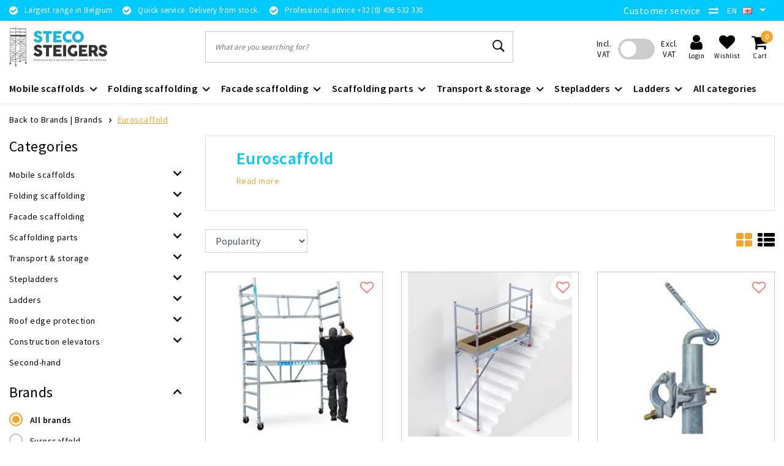

--- FILE ---
content_type: text/html;charset=utf-8
request_url: https://www.steco-steigers.be/en/brands/euroscaffold/
body_size: 25536
content:
<!DOCTYPE html>
<html lang="en">
  <head>
		<!--   Cookiebot   -->
    <script id="Cookiebot" src="https://consent.cookiebot.com/uc.js" data-cbid="3d0e0abf-be4b-46e3-b151-ba0b42a77a26" data-blockingmode="auto" type="text/javascript"></script>
    
    <!-- Google Tag Manager -->
    <script>(function(w,d,s,l,i){w[l]=w[l]||[];w[l].push({'gtm.start':
    new Date().getTime(),event:'gtm.js'});var f=d.getElementsByTagName(s)[0],
    j=d.createElement(s),dl=l!='dataLayer'?'&l='+l:'';j.async=true;j.src=
    'https://www.googletagmanager.com/gtm.js?id='+i+dl;f.parentNode.insertBefore(j,f);
    })(window,document,'script','dataLayer','GTM-P573PC9G');</script>
    <!-- End Google Tag Manager -->
    
    <!--
		Steco Steigers by InStijl Media
    InStijl Media Unity Theme v2.1
    Theme by InStijl Media
    https://www.instijlmedia.nl
    
    If you are interested in our special offers or some customizaton, please contact us at info@instijlmedia.nl.
    -->
        <meta charset="utf-8"/>
<!-- [START] 'blocks/head.rain' -->
<!--

  (c) 2008-2026 Lightspeed Netherlands B.V.
  http://www.lightspeedhq.com
  Generated: 19-01-2026 @ 20:42:59

-->
<link rel="canonical" href="https://www.steco-steigers.be/en/brands/euroscaffold/"/>
<link rel="next" href="https://www.steco-steigers.be/en/brands/euroscaffold/page2.html"/>
<link rel="alternate" href="https://www.steco-steigers.be/en/index.rss" type="application/rss+xml" title="New products"/>
<meta name="robots" content="noodp,noydir"/>
<meta property="og:url" content="https://www.steco-steigers.be/en/brands/euroscaffold/?source=facebook"/>
<meta property="og:site_name" content="Steco Steigers"/>
<meta property="og:title" content="Koop hier uw Euroscaffold rolsteiger"/>
<meta property="og:description" content="Euroscaffold is a Dutch manufacturer of high-quality aluminum scaffold equipment, such as mobile scaffolding, indoor scaffolding, and roof edge protection."/>
<script src="https://apis.google.com/js/platform.js?onload=renderOptIn"></script>
<script>

<!-- Google tag (gtag.js) -->
<script async src="https://www.googletagmanager.com/gtag/js?id=GT-P3F7SCPT"></script>
<script>
    window.dataLayer = window.dataLayer || [];
    function gtag(){dataLayer.push(arguments);}
    gtag('js', new Date());

    gtag('config', 'GT-P3F7SCPT');
</script>
</script>
<!--[if lt IE 9]>
<script src="https://cdn.webshopapp.com/assets/html5shiv.js?2025-02-20"></script>
<![endif]-->
<!-- [END] 'blocks/head.rain' -->
    <meta http-equiv="X-UA-Compatible" content="IE=Edge">
<title>Koop hier uw Euroscaffold rolsteiger | Steco Steigers</title>
<meta name="description" content="Euroscaffold is a Dutch manufacturer of high-quality aluminum scaffold equipment, such as mobile scaffolding, indoor scaffolding, and roof edge protection.">
<meta name="keywords" content="euroscaffold mobile scaffold, euroscaffold rolling scaffold, euroscaffold folding scaffold">
<meta name="HandheldFriendly" content="true">
<meta name="viewport" content="width=device-width, initial-scale=1, viewport-fit=cover">
<meta name="author" content="//www.instijlmedia.nl/">
<meta name="apple-mobile-web-app-capable" content="yes">
<meta name="apple-mobile-web-app-status-bar-style" content="#fff">
<link rel="icon" type="image/x-icon" href="https://cdn.webshopapp.com/shops/292500/themes/170932/assets/favicon.ico?20251224090516">
<link rel="apple-touch-icon" href="https://cdn.webshopapp.com/shops/292500/themes/170932/assets/favicon.ico?20251224090516">
<meta property="fb:app_id" content="966242223397117"/>
<meta property="og:type" content="website"> 
<meta property="og:description" content="Euroscaffold is a Dutch manufacturer of high-quality aluminum scaffold equipment, such as mobile scaffolding, indoor scaffolding, and roof edge protection.">
<meta property="og:image" content="https://cdn.webshopapp.com/shops/292500/themes/170932/v/2309660/assets/logo.png?20240809064638">

<meta name="google-site-verification" content="hqZdmesiPEn4PGhtHzlNuf6nzEhrDZ2zsSMyq_L2sKQ" />

<link rel="stylesheet" href="https://cdn.webshopapp.com/shops/292500/themes/170932/assets/stylesheet.css?2026010312174920200611110635" />
<link rel="stylesheet" href="https://cdn.webshopapp.com/shops/292500/themes/170932/assets/ism-bootstrap-min.css?2026010312174920200611110635" />
<link rel="stylesheet" href="https://cdn.webshopapp.com/shops/292500/themes/170932/assets/settings.css?2026010312174920200611110635" /> 
<link rel="stylesheet" href="https://cdn.webshopapp.com/shops/292500/themes/170932/assets/main.css?2026010312174920200611110635" />
<link rel="stylesheet" href="https://cdn.webshopapp.com/shops/292500/themes/170932/assets/media-queries.css?2026010312174920200611110635" />
<link rel="stylesheet" href="https://cdn.webshopapp.com/shops/292500/themes/170932/assets/custom.css??2026010312174920200611110635" />
<script src="https://cdn.webshopapp.com/shops/292500/themes/170932/assets/jquery-3-1-1-min.js?2026010312174920200611110635"></script>
<script src="https://cdn.webshopapp.com/shops/292500/themes/170932/assets/owl-carousel-min.js?2026010312174920200611110635"></script>
        <script type="application/ld+json">
			{
				"@context": "http://schema.org/",
				"@type": "Organization",
				"url": "https://www.steco-steigers.be/en/",
				"name": "Steco Steigers",
				"legalName": "Steco Steigers",
				"description": "Euroscaffold is a Dutch manufacturer of high-quality aluminum scaffold equipment, such as mobile scaffolding, indoor scaffolding, and roof edge protection.",
				"logo": "https://cdn.webshopapp.com/shops/292500/themes/170932/v/2309660/assets/logo.png?20240809064638",
				"image": "https://cdn.webshopapp.com/shops/292500/themes/170932/v/2309660/assets/logo.png?20240809064638",
				"contactPoint": {
					"@type": "ContactPoint",
					"contactType": "Customer service",
					"telephone": "+32 (0) 496 532 330"
				}
			}
</script>

<script>
  window.dataLayer = window.dataLayer || [];
    
    
</script>  	    <script>var ism_blog = '0';</script>            <!-- Global site tag (gtag.js) - Google Ads: 925317917 -->
    <script async src="https://www.googletagmanager.com/gtag/js?id=AW-925317917"></script>
    <script>
      window.dataLayer = window.dataLayer || [];
      function gtag(){dataLayer.push(arguments);}
      gtag('js', new Date());

      gtag('config', 'AW-925317917');
    </script>
    
    <!-- Google tag (gtag.js) -->
    <script async src="https://www.googletagmanager.com/gtag/js?id=G-G6N5YLJC45"></script> 
    <script> window.dataLayer = window.dataLayer || []; function gtag(){dataLayer.push(arguments);} gtag('js', new Date()); gtag('config', 'G-G6N5YLJC45'); </script>
    
    <script>
      gtag('config', 'AW-925317917/A6IACJ_nnp0BEJ32nLkD', {
        'phone_conversion_number': '+32 (0) 496 532 330'
      });
    </script>
    
  </head>
 	<body class="body osx webkit">
    
    <!-- Google Tag Manager (noscript) -->
    <noscript><iframe src="https://www.googletagmanager.com/ns.html?id=GTM-P573PC9G"
    height="0" width="0" style="display:none;visibility:hidden"></iframe></noscript>
    <!-- End Google Tag Manager (noscript) -->
    
                  <div id="page" class="page page-">
      <div id="wrapper" class="wrapper">
              	        <div id="resMenu" class="sidenav"> 
  <div class="menu-text">
    <a href="https://www.steco-steigers.be/" title="Steco Steigers">
    	<strong>Steco Steigers</strong>
    </a>
  </div>
  <div id="resMenuCloser" onclick="$('body, #resMenu, .btn-mobile.menu').removeClass('open');$('#resNav ul ul').removeClass('nav-active');">
    <span class="pe-7s-close"></span>
  </div>
  <div class="clear"></div>
  <div id="resNav">
    <ul class="categories list-unstyled p-0 m-0">
      <li class="item homepage">
        <a href="https://www.steco-steigers.be/" title="Steco Steigers"><strong>Homepage</strong></a>
      </li>
            <li class="item category">
              <a href="" title="Mobile scaffolds" onclick="return false;"><span>Mobile scaffolds</span></a>
                <span class="pe-7s-angle-right"></span>
        <ul class="list-unstyled p-0 m-0">
          <li class="item goback">
        		<a href="" title="Mobile scaffolds" onclick="$(this).closest('ul').removeClass('nav-active');return false;"><i class="pe-7s-angle-left"></i><span class="text">Back to Menu</span></a>
          </li>
          <li class="item">
        		<a href="https://www.steco-steigers.be/en/mobile-scaffolds/" title="Mobile scaffolds"><strong>Mobile scaffolds</strong></a>
          </li>
                    <li class="item">
            <a href="" title="Mobile scaffolding single width 75 cm" onclick="return false;"><span>Mobile scaffolding single width 75 cm</span></a>
                        <span class="pe-7s-angle-right"></span>
            <ul class="list-unstyled p-0 m-0">
              <li class="item goback">
        				<a href="" title="Mobile scaffolds" onclick="$(this).closest('ul').removeClass('nav-active');return false;"><i class="pe-7s-angle-left"></i><span>Back to Mobile scaffolds</span></a>
          		</li>
              <li class="item">
                <a href="https://www.steco-steigers.be/en/mobile-scaffolds/mobile-scaffolding-single-width-75-cm/" title="Mobile scaffolding single width 75 cm"><strong>Mobile scaffolding single width 75 cm</strong></a>
              </li>
                            <li class="item">
                <a href="https://www.steco-steigers.be/en/mobile-scaffolds/mobile-scaffolding-single-width-75-cm/mobile-scaffold-75x190/" title="Mobile scaffold 75x190">Mobile scaffold 75x190</a>
              </li>
                            <li class="item">
                <a href="https://www.steco-steigers.be/en/mobile-scaffolds/mobile-scaffolding-single-width-75-cm/mobile-scaffold-75x250/" title="Mobile scaffold 75x250">Mobile scaffold 75x250</a>
              </li>
                            <li class="item">
                <a href="https://www.steco-steigers.be/en/mobile-scaffolds/mobile-scaffolding-single-width-75-cm/mobile-scaffold-75x305/" title="Mobile scaffold 75x305">Mobile scaffold 75x305</a>
              </li>
                          </ul>
                      </li>
                    <li class="item">
            <a href="" title="Mobile scaffolding 90 cm" onclick="return false;"><span>Mobile scaffolding 90 cm</span></a>
                        <span class="pe-7s-angle-right"></span>
            <ul class="list-unstyled p-0 m-0">
              <li class="item goback">
        				<a href="" title="Mobile scaffolds" onclick="$(this).closest('ul').removeClass('nav-active');return false;"><i class="pe-7s-angle-left"></i><span>Back to Mobile scaffolds</span></a>
          		</li>
              <li class="item">
                <a href="https://www.steco-steigers.be/en/mobile-scaffolds/mobile-scaffolding-90-cm/" title="Mobile scaffolding 90 cm"><strong>Mobile scaffolding 90 cm</strong></a>
              </li>
                            <li class="item">
                <a href="https://www.steco-steigers.be/en/mobile-scaffolds/mobile-scaffolding-90-cm/mobile-scaffold-90x190/" title="Mobile scaffold 90x190">Mobile scaffold 90x190</a>
              </li>
                            <li class="item">
                <a href="https://www.steco-steigers.be/en/mobile-scaffolds/mobile-scaffolding-90-cm/mobile-scaffold-90x250/" title="Mobile scaffold 90x250">Mobile scaffold 90x250</a>
              </li>
                            <li class="item">
                <a href="https://www.steco-steigers.be/en/mobile-scaffolds/mobile-scaffolding-90-cm/mobile-scaffold-90x305/" title="Mobile scaffold 90x305">Mobile scaffold 90x305</a>
              </li>
                          </ul>
                      </li>
                    <li class="item">
            <a href="" title="Mobile scaffolding double width 135 cm" onclick="return false;"><span>Mobile scaffolding double width 135 cm</span></a>
                        <span class="pe-7s-angle-right"></span>
            <ul class="list-unstyled p-0 m-0">
              <li class="item goback">
        				<a href="" title="Mobile scaffolds" onclick="$(this).closest('ul').removeClass('nav-active');return false;"><i class="pe-7s-angle-left"></i><span>Back to Mobile scaffolds</span></a>
          		</li>
              <li class="item">
                <a href="https://www.steco-steigers.be/en/mobile-scaffolds/mobile-scaffolding-double-width-135-cm/" title="Mobile scaffolding double width 135 cm"><strong>Mobile scaffolding double width 135 cm</strong></a>
              </li>
                            <li class="item">
                <a href="https://www.steco-steigers.be/en/mobile-scaffolds/mobile-scaffolding-double-width-135-cm/mobile-scaffold-135x190/" title="Mobile scaffold 135x190">Mobile scaffold 135x190</a>
              </li>
                            <li class="item">
                <a href="https://www.steco-steigers.be/en/mobile-scaffolds/mobile-scaffolding-double-width-135-cm/mobile-scaffold-135x250/" title="Mobile scaffold 135x250">Mobile scaffold 135x250</a>
              </li>
                            <li class="item">
                <a href="https://www.steco-steigers.be/en/mobile-scaffolds/mobile-scaffolding-double-width-135-cm/mobile-scaffold-135x305/" title="Mobile scaffold 135x305">Mobile scaffold 135x305</a>
              </li>
                          </ul>
                      </li>
                    <li class="item">
            <a href="" title="Mobile scaffold safety guardrail 75 cm" onclick="return false;"><span>Mobile scaffold safety guardrail 75 cm</span></a>
                        <span class="pe-7s-angle-right"></span>
            <ul class="list-unstyled p-0 m-0">
              <li class="item goback">
        				<a href="" title="Mobile scaffolds" onclick="$(this).closest('ul').removeClass('nav-active');return false;"><i class="pe-7s-angle-left"></i><span>Back to Mobile scaffolds</span></a>
          		</li>
              <li class="item">
                <a href="https://www.steco-steigers.be/en/mobile-scaffolds/mobile-scaffold-safety-guardrail-75-cm/" title="Mobile scaffold safety guardrail 75 cm"><strong>Mobile scaffold safety guardrail 75 cm</strong></a>
              </li>
                            <li class="item">
                <a href="https://www.steco-steigers.be/en/mobile-scaffolds/mobile-scaffold-safety-guardrail-75-cm/mobile-scaffold-safety-guardrail-75x190/" title="Mobile scaffold safety guardrail 75x190">Mobile scaffold safety guardrail 75x190</a>
              </li>
                            <li class="item">
                <a href="https://www.steco-steigers.be/en/mobile-scaffolds/mobile-scaffold-safety-guardrail-75-cm/mobile-scaffold-safety-guardrail-75x250/" title="Mobile scaffold safety guardrail 75x250">Mobile scaffold safety guardrail 75x250</a>
              </li>
                            <li class="item">
                <a href="https://www.steco-steigers.be/en/mobile-scaffolds/mobile-scaffold-safety-guardrail-75-cm/mobile-scaffold-safety-guardrail-75x305/" title="Mobile scaffold safety guardrail 75x305">Mobile scaffold safety guardrail 75x305</a>
              </li>
                          </ul>
                      </li>
                    <li class="item">
            <a href="" title="Mobile scaffold safety guardrail 90 cm" onclick="return false;"><span>Mobile scaffold safety guardrail 90 cm</span></a>
                        <span class="pe-7s-angle-right"></span>
            <ul class="list-unstyled p-0 m-0">
              <li class="item goback">
        				<a href="" title="Mobile scaffolds" onclick="$(this).closest('ul').removeClass('nav-active');return false;"><i class="pe-7s-angle-left"></i><span>Back to Mobile scaffolds</span></a>
          		</li>
              <li class="item">
                <a href="https://www.steco-steigers.be/en/mobile-scaffolds/mobile-scaffold-safety-guardrail-90-cm/" title="Mobile scaffold safety guardrail 90 cm"><strong>Mobile scaffold safety guardrail 90 cm</strong></a>
              </li>
                            <li class="item">
                <a href="https://www.steco-steigers.be/en/mobile-scaffolds/mobile-scaffold-safety-guardrail-90-cm/mobile-scaffold-safety-guardrail-90x190/" title="Mobile scaffold safety guardrail 90x190">Mobile scaffold safety guardrail 90x190</a>
              </li>
                            <li class="item">
                <a href="https://www.steco-steigers.be/en/mobile-scaffolds/mobile-scaffold-safety-guardrail-90-cm/mobile-scaffold-safety-guardrail-90x250/" title="Mobile scaffold safety guardrail 90x250">Mobile scaffold safety guardrail 90x250</a>
              </li>
                            <li class="item">
                <a href="https://www.steco-steigers.be/en/mobile-scaffolds/mobile-scaffold-safety-guardrail-90-cm/mobile-scaffold-safety-guardrail-90x305/" title="Mobile scaffold safety guardrail 90x305">Mobile scaffold safety guardrail 90x305</a>
              </li>
                          </ul>
                      </li>
                    <li class="item">
            <a href="" title="Mobile scaffold safety guardrail 135 cm" onclick="return false;"><span>Mobile scaffold safety guardrail 135 cm</span></a>
                        <span class="pe-7s-angle-right"></span>
            <ul class="list-unstyled p-0 m-0">
              <li class="item goback">
        				<a href="" title="Mobile scaffolds" onclick="$(this).closest('ul').removeClass('nav-active');return false;"><i class="pe-7s-angle-left"></i><span>Back to Mobile scaffolds</span></a>
          		</li>
              <li class="item">
                <a href="https://www.steco-steigers.be/en/mobile-scaffolds/mobile-scaffold-safety-guardrail-135-cm/" title="Mobile scaffold safety guardrail 135 cm"><strong>Mobile scaffold safety guardrail 135 cm</strong></a>
              </li>
                            <li class="item">
                <a href="https://www.steco-steigers.be/en/mobile-scaffolds/mobile-scaffold-safety-guardrail-135-cm/mobile-scaffold-safety-guardrail-135x190/" title="Mobile scaffold safety guardrail 135x190">Mobile scaffold safety guardrail 135x190</a>
              </li>
                            <li class="item">
                <a href="https://www.steco-steigers.be/en/mobile-scaffolds/mobile-scaffold-safety-guardrail-135-cm/mobile-scaffold-safety-guardrail-135x250/" title="Mobile scaffold safety guardrail 135x250">Mobile scaffold safety guardrail 135x250</a>
              </li>
                            <li class="item">
                <a href="https://www.steco-steigers.be/en/mobile-scaffolds/mobile-scaffold-safety-guardrail-135-cm/mobile-scaffold-safety-guardrail-135x305/" title="Mobile scaffold safety guardrail 135x305">Mobile scaffold safety guardrail 135x305</a>
              </li>
                          </ul>
                      </li>
                    <li class="item">
            <a href="https://www.steco-steigers.be/en/mobile-scaffolds/one-man-scaffold-tower/" title="One man scaffold tower"><span>One man scaffold tower</span></a>
                      </li>
                    <li class="item">
            <a href="https://www.steco-steigers.be/en/mobile-scaffolds/stairway-tower/" title="Stairway tower"><span>Stairway tower</span></a>
                      </li>
                    <li class="item">
            <a href="https://www.steco-steigers.be/en/mobile-scaffolds/fiberglass-mobile-scaffold/" title="Fiberglass mobile scaffold"><span>Fiberglass mobile scaffold</span></a>
                      </li>
                    <li class="item">
            <a href="https://www.steco-steigers.be/en/mobile-scaffolds/alumexx-mobile-scaffolding/" title="Alumexx mobile scaffolding"><span>Alumexx mobile scaffolding</span></a>
                      </li>
                    <li class="item">
            <a href="https://www.steco-steigers.be/en/mobile-scaffolds/asc-mobile-scaffolding/" title="ASC mobile scaffolding"><span>ASC mobile scaffolding</span></a>
                      </li>
                    <li class="item">
            <a href="https://www.steco-steigers.be/en/mobile-scaffolds/euroscaffold-mobile-scaffolding/" title="Euroscaffold mobile scaffolding"><span>Euroscaffold mobile scaffolding</span></a>
                      </li>
                  </ul>
              </li>
                  <li class="item category">
              <a href="" title="Folding scaffolding" onclick="return false;"><span>Folding scaffolding</span></a>
                <span class="pe-7s-angle-right"></span>
        <ul class="list-unstyled p-0 m-0">
          <li class="item goback">
        		<a href="" title="Folding scaffolding" onclick="$(this).closest('ul').removeClass('nav-active');return false;"><i class="pe-7s-angle-left"></i><span class="text">Back to Menu</span></a>
          </li>
          <li class="item">
        		<a href="https://www.steco-steigers.be/en/folding-scaffolding/" title="Folding scaffolding"><strong>Folding scaffolding</strong></a>
          </li>
                    <li class="item">
            <a href="" title="Foldable scaffold professional" onclick="return false;"><span>Foldable scaffold professional</span></a>
                        <span class="pe-7s-angle-right"></span>
            <ul class="list-unstyled p-0 m-0">
              <li class="item goback">
        				<a href="" title="Folding scaffolding" onclick="$(this).closest('ul').removeClass('nav-active');return false;"><i class="pe-7s-angle-left"></i><span>Back to Folding scaffolding</span></a>
          		</li>
              <li class="item">
                <a href="https://www.steco-steigers.be/en/folding-scaffolding/foldable-scaffold-professional/" title="Foldable scaffold professional"><strong>Foldable scaffold professional</strong></a>
              </li>
                            <li class="item">
                <a href="https://www.steco-steigers.be/en/folding-scaffolding/foldable-scaffold-professional/foldable-scaffold-75-cm/" title="Foldable scaffold 75 cm">Foldable scaffold 75 cm</a>
              </li>
                            <li class="item">
                <a href="https://www.steco-steigers.be/en/folding-scaffolding/foldable-scaffold-professional/foldable-scaffold-90-cm/" title="Foldable scaffold 90 cm">Foldable scaffold 90 cm</a>
              </li>
                            <li class="item">
                <a href="https://www.steco-steigers.be/en/folding-scaffolding/foldable-scaffold-professional/foldable-scaffold-135-cm/" title="Foldable scaffold 135 cm">Foldable scaffold 135 cm</a>
              </li>
                          </ul>
                      </li>
                    <li class="item">
            <a href="" title="Foldable scaffold DIY" onclick="return false;"><span>Foldable scaffold DIY</span></a>
                        <span class="pe-7s-angle-right"></span>
            <ul class="list-unstyled p-0 m-0">
              <li class="item goback">
        				<a href="" title="Folding scaffolding" onclick="$(this).closest('ul').removeClass('nav-active');return false;"><i class="pe-7s-angle-left"></i><span>Back to Folding scaffolding</span></a>
          		</li>
              <li class="item">
                <a href="https://www.steco-steigers.be/en/folding-scaffolding/foldable-scaffold-diy/" title="Foldable scaffold DIY"><strong>Foldable scaffold DIY</strong></a>
              </li>
                            <li class="item">
                <a href="https://www.steco-steigers.be/en/folding-scaffolding/foldable-scaffold-diy/euroscaffold-foldable-scaffold-compact/" title="Euroscaffold foldable scaffold Compact">Euroscaffold foldable scaffold Compact</a>
              </li>
                            <li class="item">
                <a href="https://www.steco-steigers.be/en/folding-scaffolding/foldable-scaffold-diy/alumexx-foldable-scaffold-eco-line/" title="Alumexx foldable scaffold Eco Line">Alumexx foldable scaffold Eco Line</a>
              </li>
                            <li class="item">
                <a href="https://www.steco-steigers.be/en/folding-scaffolding/foldable-scaffold-diy/altrex-foldable-scaffold-rs-tower-34/" title="Altrex foldable scaffold RS Tower 34">Altrex foldable scaffold RS Tower 34</a>
              </li>
                          </ul>
                      </li>
                    <li class="item">
            <a href="https://www.steco-steigers.be/en/folding-scaffolding/plasterer-scaffolding/" title="Plasterer scaffolding"><span>Plasterer scaffolding</span></a>
                      </li>
                    <li class="item">
            <a href="https://www.steco-steigers.be/en/folding-scaffolding/garden-scaffolding/" title="Garden scaffolding"><span>Garden scaffolding</span></a>
                      </li>
                    <li class="item">
            <a href="https://www.steco-steigers.be/en/folding-scaffolding/foldable-scaffold-components/" title="Foldable scaffold components"><span>Foldable scaffold components</span></a>
                      </li>
                    <li class="item">
            <a href="https://www.steco-steigers.be/en/folding-scaffolding/asc-foldable-scaffold/" title="ASC foldable scaffold"><span>ASC foldable scaffold</span></a>
                      </li>
                    <li class="item">
            <a href="https://www.steco-steigers.be/en/folding-scaffolding/alumexx-foldable-scaffold/" title="Alumexx foldable scaffold"><span>Alumexx foldable scaffold</span></a>
                      </li>
                    <li class="item">
            <a href="https://www.steco-steigers.be/en/folding-scaffolding/altrex-foldable-scaffold/" title="Altrex foldable scaffold"><span>Altrex foldable scaffold</span></a>
                      </li>
                    <li class="item">
            <a href="https://www.steco-steigers.be/en/folding-scaffolding/euroscaffold-foldable-scaffold/" title="Euroscaffold foldable scaffold"><span>Euroscaffold foldable scaffold</span></a>
                      </li>
                    <li class="item">
            <a href="https://www.steco-steigers.be/en/folding-scaffolding/jumbo-foldable-scaffold/" title="Jumbo foldable scaffold"><span>Jumbo foldable scaffold</span></a>
                      </li>
                  </ul>
              </li>
                  <li class="item category">
              <a href="" title="Facade scaffolding" onclick="return false;"><span>Facade scaffolding</span></a>
                <span class="pe-7s-angle-right"></span>
        <ul class="list-unstyled p-0 m-0">
          <li class="item goback">
        		<a href="" title="Facade scaffolding" onclick="$(this).closest('ul').removeClass('nav-active');return false;"><i class="pe-7s-angle-left"></i><span class="text">Back to Menu</span></a>
          </li>
          <li class="item">
        		<a href="https://www.steco-steigers.be/en/facade-scaffolding/" title="Facade scaffolding"><strong>Facade scaffolding</strong></a>
          </li>
                    <li class="item">
            <a href="https://www.steco-steigers.be/en/facade-scaffolding/facade-scaffolding-75-cm/" title="Facade scaffolding 75 cm"><span>Facade scaffolding 75 cm</span></a>
                      </li>
                    <li class="item">
            <a href="https://www.steco-steigers.be/en/facade-scaffolding/parts-facade-scaffolding/" title="Parts facade scaffolding"><span>Parts facade scaffolding</span></a>
                      </li>
                    <li class="item">
            <a href="https://www.steco-steigers.be/en/facade-scaffolding/scaffolding-painting/" title="Scaffolding Painting"><span>Scaffolding Painting</span></a>
                      </li>
                    <li class="item">
            <a href="https://www.steco-steigers.be/en/facade-scaffolding/triangle-bridge-scaffold/" title="Triangle bridge scaffold"><span>Triangle bridge scaffold</span></a>
                      </li>
                  </ul>
              </li>
                  <li class="item category">
              <a href="" title="Scaffolding parts" onclick="return false;"><span>Scaffolding parts</span></a>
                <span class="pe-7s-angle-right"></span>
        <ul class="list-unstyled p-0 m-0">
          <li class="item goback">
        		<a href="" title="Scaffolding parts" onclick="$(this).closest('ul').removeClass('nav-active');return false;"><i class="pe-7s-angle-left"></i><span class="text">Back to Menu</span></a>
          </li>
          <li class="item">
        		<a href="https://www.steco-steigers.be/en/scaffolding-parts/" title="Scaffolding parts"><strong>Scaffolding parts</strong></a>
          </li>
                    <li class="item">
            <a href="https://www.steco-steigers.be/en/scaffolding-parts/scaffolding-extension-frames/" title="Scaffolding extension frames"><span>Scaffolding extension frames</span></a>
                      </li>
                    <li class="item">
            <a href="https://www.steco-steigers.be/en/scaffolding-parts/scaffold-platforms/" title="Scaffold platforms"><span>Scaffold platforms</span></a>
                      </li>
                    <li class="item">
            <a href="https://www.steco-steigers.be/en/scaffolding-parts/scaffold-braces/" title="Scaffold braces"><span>Scaffold braces</span></a>
                      </li>
                    <li class="item">
            <a href="https://www.steco-steigers.be/en/scaffolding-parts/scaffold-safety-guardrails/" title="Scaffold safety guardrails"><span>Scaffold safety guardrails</span></a>
                      </li>
                    <li class="item">
            <a href="https://www.steco-steigers.be/en/scaffolding-parts/scaffolding-wheels/" title="Scaffolding wheels"><span>Scaffolding wheels</span></a>
                      </li>
                    <li class="item">
            <a href="https://www.steco-steigers.be/en/scaffolding-parts/scaffold-stabilisers/" title="Scaffold stabilisers"><span>Scaffold stabilisers</span></a>
                      </li>
                    <li class="item">
            <a href="https://www.steco-steigers.be/en/scaffolding-parts/scaffolding-toeboards/" title="Scaffolding toeboards"><span>Scaffolding toeboards</span></a>
                      </li>
                    <li class="item">
            <a href="https://www.steco-steigers.be/en/scaffolding-parts/scaffold-components/" title="Scaffold components"><span>Scaffold components</span></a>
                      </li>
                    <li class="item">
            <a href="https://www.steco-steigers.be/en/scaffolding-parts/foldable-scaffold-components/" title="Foldable scaffold components"><span>Foldable scaffold components</span></a>
                      </li>
                    <li class="item">
            <a href="https://www.steco-steigers.be/en/scaffolding-parts/scaffold-lift-solar-lift/" title="Scaffold lift - Solar lift"><span>Scaffold lift - Solar lift</span></a>
                      </li>
                    <li class="item">
            <a href="https://www.steco-steigers.be/en/scaffolding-parts/rain-protection-for-scaffolding/" title="Rain protection for scaffolding"><span>Rain protection for scaffolding</span></a>
                      </li>
                    <li class="item">
            <a href="https://www.steco-steigers.be/en/scaffolding-parts/aluminium-stages-walkways/" title="Aluminium stages - walkways"><span>Aluminium stages - walkways</span></a>
                      </li>
                    <li class="item">
            <a href="https://www.steco-steigers.be/en/scaffolding-parts/stairway-scaffold/" title="Stairway scaffold"><span>Stairway scaffold</span></a>
                      </li>
                    <li class="item">
            <a href="https://www.steco-steigers.be/en/scaffolding-parts/asc-scaffolding-parts/" title="ASC scaffolding parts"><span>ASC scaffolding parts</span></a>
                      </li>
                    <li class="item">
            <a href="https://www.steco-steigers.be/en/scaffolding-parts/euroscaffold-scaffolding-parts/" title="Euroscaffold scaffolding parts"><span>Euroscaffold scaffolding parts</span></a>
                      </li>
                    <li class="item">
            <a href="https://www.steco-steigers.be/en/scaffolding-parts/alumexx-scaffolding-parts/" title="Alumexx scaffolding parts"><span>Alumexx scaffolding parts</span></a>
                      </li>
                    <li class="item">
            <a href="https://www.steco-steigers.be/en/scaffolding-parts/altrex-scaffolding-parts/" title="Altrex scaffolding parts"><span>Altrex scaffolding parts</span></a>
                      </li>
                  </ul>
              </li>
                  <li class="item category">
              <a href="" title="Transport &amp; storage" onclick="return false;"><span>Transport &amp; storage</span></a>
                <span class="pe-7s-angle-right"></span>
        <ul class="list-unstyled p-0 m-0">
          <li class="item goback">
        		<a href="" title="Transport &amp; storage" onclick="$(this).closest('ul').removeClass('nav-active');return false;"><i class="pe-7s-angle-left"></i><span class="text">Back to Menu</span></a>
          </li>
          <li class="item">
        		<a href="https://www.steco-steigers.be/en/transport-storage/" title="Transport &amp; storage"><strong>Transport &amp; storage</strong></a>
          </li>
                    <li class="item">
            <a href="https://www.steco-steigers.be/en/transport-storage/scaffold-trailers/" title="Scaffold trailers"><span>Scaffold trailers</span></a>
                      </li>
                    <li class="item">
            <a href="https://www.steco-steigers.be/en/transport-storage/mobile-scaffold-trailer/" title="Mobile scaffold + trailer"><span>Mobile scaffold + trailer</span></a>
                      </li>
                    <li class="item">
            <a href="https://www.steco-steigers.be/en/transport-storage/scaffold-rack-scaffold-wagon/" title="Scaffold rack &amp; scaffold wagon"><span>Scaffold rack &amp; scaffold wagon</span></a>
                      </li>
                  </ul>
              </li>
                  <li class="item category">
              <a href="" title="Stepladders" onclick="return false;"><span>Stepladders</span></a>
                <span class="pe-7s-angle-right"></span>
        <ul class="list-unstyled p-0 m-0">
          <li class="item goback">
        		<a href="" title="Stepladders" onclick="$(this).closest('ul').removeClass('nav-active');return false;"><i class="pe-7s-angle-left"></i><span class="text">Back to Menu</span></a>
          </li>
          <li class="item">
        		<a href="https://www.steco-steigers.be/en/stepladders/" title="Stepladders"><strong>Stepladders</strong></a>
          </li>
                    <li class="item">
            <a href="" title="Single-sided step ladders" onclick="return false;"><span>Single-sided step ladders</span></a>
                        <span class="pe-7s-angle-right"></span>
            <ul class="list-unstyled p-0 m-0">
              <li class="item goback">
        				<a href="" title="Stepladders" onclick="$(this).closest('ul').removeClass('nav-active');return false;"><i class="pe-7s-angle-left"></i><span>Back to Stepladders</span></a>
          		</li>
              <li class="item">
                <a href="https://www.steco-steigers.be/en/stepladders/single-sided-step-ladders/" title="Single-sided step ladders"><strong>Single-sided step ladders</strong></a>
              </li>
                            <li class="item">
                <a href="https://www.steco-steigers.be/en/stepladders/single-sided-step-ladders/asc-stepladder/" title="ASC stepladder">ASC stepladder</a>
              </li>
                            <li class="item">
                <a href="https://www.steco-steigers.be/en/stepladders/single-sided-step-ladders/alumexx-stepladder/" title="Alumexx stepladder">Alumexx stepladder</a>
              </li>
                            <li class="item">
                <a href="https://www.steco-steigers.be/en/stepladders/single-sided-step-ladders/eurostairs-step-ladder/" title="Eurostairs step ladder">Eurostairs step ladder</a>
              </li>
                            <li class="item">
                <a href="https://www.steco-steigers.be/en/stepladders/single-sided-step-ladders/jumbo-step-ladder/" title="Jumbo step ladder">Jumbo step ladder</a>
              </li>
                            <li class="item">
                <a href="https://www.steco-steigers.be/en/stepladders/single-sided-step-ladders/solide-stepladder/" title="Solide stepladder">Solide stepladder</a>
              </li>
                          </ul>
                      </li>
                    <li class="item">
            <a href="" title="Double-sided step ladders" onclick="return false;"><span>Double-sided step ladders</span></a>
                        <span class="pe-7s-angle-right"></span>
            <ul class="list-unstyled p-0 m-0">
              <li class="item goback">
        				<a href="" title="Stepladders" onclick="$(this).closest('ul').removeClass('nav-active');return false;"><i class="pe-7s-angle-left"></i><span>Back to Stepladders</span></a>
          		</li>
              <li class="item">
                <a href="https://www.steco-steigers.be/en/stepladders/double-sided-step-ladders/" title="Double-sided step ladders"><strong>Double-sided step ladders</strong></a>
              </li>
                            <li class="item">
                <a href="https://www.steco-steigers.be/en/stepladders/double-sided-step-ladders/asc-double-stepladder/" title="ASC double stepladder">ASC double stepladder</a>
              </li>
                            <li class="item">
                <a href="https://www.steco-steigers.be/en/stepladders/double-sided-step-ladders/eurostairs-double-stepladder/" title="Eurostairs double stepladder">Eurostairs double stepladder</a>
              </li>
                            <li class="item">
                <a href="https://www.steco-steigers.be/en/stepladders/double-sided-step-ladders/jumbo-double-stepladder/" title="Jumbo double stepladder">Jumbo double stepladder</a>
              </li>
                            <li class="item">
                <a href="https://www.steco-steigers.be/en/stepladders/double-sided-step-ladders/solide-double-stepladder/" title="Solide double stepladder">Solide double stepladder</a>
              </li>
                          </ul>
                      </li>
                    <li class="item">
            <a href="https://www.steco-steigers.be/en/stepladders/fiberglass-stepladders/" title="Fiberglass stepladders"><span>Fiberglass stepladders</span></a>
                      </li>
                    <li class="item">
            <a href="https://www.steco-steigers.be/en/stepladders/safety-steps/" title="Safety steps"><span>Safety steps</span></a>
                      </li>
                    <li class="item">
            <a href="https://www.steco-steigers.be/en/stepladders/warehouse-steps/" title="Warehouse steps"><span>Warehouse steps</span></a>
                      </li>
                    <li class="item">
            <a href="https://www.steco-steigers.be/en/stepladders/telescopic-platform-ladder/" title="Telescopic platform ladder"><span>Telescopic platform ladder</span></a>
                      </li>
                    <li class="item">
            <a href="https://www.steco-steigers.be/en/stepladders/stepladders-for-jointers-and-plasterers/" title="Stepladders for jointers and plasterers"><span>Stepladders for jointers and plasterers</span></a>
                      </li>
                    <li class="item">
            <a href="https://www.steco-steigers.be/en/stepladders/work-platforms/" title="Work platforms"><span>Work platforms</span></a>
                      </li>
                  </ul>
              </li>
                  <li class="item category">
              <a href="" title="Ladders" onclick="return false;"><span>Ladders</span></a>
                <span class="pe-7s-angle-right"></span>
        <ul class="list-unstyled p-0 m-0">
          <li class="item goback">
        		<a href="" title="Ladders" onclick="$(this).closest('ul').removeClass('nav-active');return false;"><i class="pe-7s-angle-left"></i><span class="text">Back to Menu</span></a>
          </li>
          <li class="item">
        		<a href="https://www.steco-steigers.be/en/ladders/" title="Ladders"><strong>Ladders</strong></a>
          </li>
                    <li class="item">
            <a href="https://www.steco-steigers.be/en/ladders/single-section-ladder/" title="Single section ladder"><span>Single section ladder</span></a>
                      </li>
                    <li class="item">
            <a href="https://www.steco-steigers.be/en/ladders/2-section-ladders/" title="2 section ladders"><span>2 section ladders</span></a>
                      </li>
                    <li class="item">
            <a href="https://www.steco-steigers.be/en/ladders/3-section-ladders/" title="3 section ladders"><span>3 section ladders</span></a>
                      </li>
                    <li class="item">
            <a href="https://www.steco-steigers.be/en/ladders/4-section-ladders/" title="4 section ladders"><span>4 section ladders</span></a>
                      </li>
                    <li class="item">
            <a href="https://www.steco-steigers.be/en/ladders/extension-ladders-using-a-cord/" title="Extension ladders using a cord"><span>Extension ladders using a cord</span></a>
                      </li>
                    <li class="item">
            <a href="https://www.steco-steigers.be/en/ladders/roof-ladders/" title="Roof ladders"><span>Roof ladders</span></a>
                      </li>
                    <li class="item">
            <a href="https://www.steco-steigers.be/en/ladders/multipurpose-ladders/" title="Multipurpose ladders"><span>Multipurpose ladders</span></a>
                      </li>
                    <li class="item">
            <a href="https://www.steco-steigers.be/en/ladders/telescopic-ladders/" title="Telescopic ladders"><span>Telescopic ladders</span></a>
                      </li>
                    <li class="item">
            <a href="https://www.steco-steigers.be/en/ladders/tripod-ladders/" title="Tripod ladders"><span>Tripod ladders</span></a>
                      </li>
                    <li class="item">
            <a href="https://www.steco-steigers.be/en/ladders/window-cleaner-ladders/" title="Window cleaner ladders"><span>Window cleaner ladders</span></a>
                      </li>
                    <li class="item">
            <a href="https://www.steco-steigers.be/en/ladders/fibreglass-ladders/" title="Fibreglass ladders"><span>Fibreglass ladders</span></a>
                      </li>
                    <li class="item">
            <a href="https://www.steco-steigers.be/en/ladders/acces-ladders/" title="Acces ladders"><span>Acces ladders</span></a>
                      </li>
                    <li class="item">
            <a href="https://www.steco-steigers.be/en/ladders/ladder-accessories/" title="Ladder accessories"><span>Ladder accessories</span></a>
                      </li>
                  </ul>
              </li>
                  <li class="item category">
              <a href="" title="Roof edge protection" onclick="return false;"><span>Roof edge protection</span></a>
                <span class="pe-7s-angle-right"></span>
        <ul class="list-unstyled p-0 m-0">
          <li class="item goback">
        		<a href="" title="Roof edge protection" onclick="$(this).closest('ul').removeClass('nav-active');return false;"><i class="pe-7s-angle-left"></i><span class="text">Back to Menu</span></a>
          </li>
          <li class="item">
        		<a href="https://www.steco-steigers.be/en/roof-edge-protection/" title="Roof edge protection"><strong>Roof edge protection</strong></a>
          </li>
                    <li class="item">
            <a href="https://www.steco-steigers.be/en/roof-edge-protection/rss-fall-protection-sloping-roof/" title="RSS fall protection sloping roof"><span>RSS fall protection sloping roof</span></a>
                      </li>
                    <li class="item">
            <a href="https://www.steco-steigers.be/en/roof-edge-protection/sgs-fall-protection-sloping-roof/" title="SGS fall protection sloping roof"><span>SGS fall protection sloping roof</span></a>
                      </li>
                    <li class="item">
            <a href="https://www.steco-steigers.be/en/roof-edge-protection/asc-roof-edge-protection-sloping-roof/" title="ASC roof edge protection sloping roof"><span>ASC roof edge protection sloping roof</span></a>
                      </li>
                    <li class="item">
            <a href="https://www.steco-steigers.be/en/roof-edge-protection/rss-fall-protection-flat-roof/" title="RSS fall protection flat roof"><span>RSS fall protection flat roof</span></a>
                      </li>
                    <li class="item">
            <a href="https://www.steco-steigers.be/en/roof-edge-protection/sgs-roof-edge-protection-flat-roof/" title="SGS roof edge protection flat roof"><span>SGS roof edge protection flat roof</span></a>
                      </li>
                    <li class="item">
            <a href="https://www.steco-steigers.be/en/roof-edge-protection/asc-fall-protection-flat-roof/" title="ASC fall protection flat roof"><span>ASC fall protection flat roof</span></a>
                      </li>
                  </ul>
              </li>
                  <li class="item category">
              <a href="" title="Construction elevators" onclick="return false;"><span>Construction elevators</span></a>
                <span class="pe-7s-angle-right"></span>
        <ul class="list-unstyled p-0 m-0">
          <li class="item goback">
        		<a href="" title="Construction elevators" onclick="$(this).closest('ul').removeClass('nav-active');return false;"><i class="pe-7s-angle-left"></i><span class="text">Back to Menu</span></a>
          </li>
          <li class="item">
        		<a href="https://www.steco-steigers.be/en/construction-elevators/" title="Construction elevators"><strong>Construction elevators</strong></a>
          </li>
                    <li class="item">
            <a href="https://www.steco-steigers.be/en/construction-elevators/ladder-hoists/" title="Ladder hoists"><span>Ladder hoists</span></a>
                      </li>
                    <li class="item">
            <a href="https://www.steco-steigers.be/en/construction-elevators/drywall-panel-lifters/" title="Drywall panel lifters"><span>Drywall panel lifters</span></a>
                      </li>
                    <li class="item">
            <a href="https://www.steco-steigers.be/en/construction-elevators/aerial-platforms/" title="Aerial platforms"><span>Aerial platforms</span></a>
                      </li>
                  </ul>
              </li>
                  <li class="item category">
              <a href="https://www.steco-steigers.be/en/second-hand/" title="Second-hand"><span>Second-hand</span></a>
              </li>
                  <li class="item category">
                </ul>
    <ul class="list-unstyled p-0 m-0">
                         <li class="item">
        <a href="https://www.steco-steigers.be/en/brands/" title="Brands" onclick="return false;"><span>Brands</span></a>
                <span class="pe-7s-angle-right"></span>
        <ul class="submenu no-subs list-unstyled p-0 m-0">
          <li class="item goback">
        		<a href="" title="Brands" onclick="$(this).closest('ul').removeClass('nav-active');return false;"><i class="pe-7s-angle-left"></i><span>Back to Menu</span></a>
          </li>
          <li class="item">
        		<a href="https://www.steco-steigers.be/en/brands/" title="Brands"><strong>Brands</strong></a>
          </li>
                    <li class="item">
            <a href="https://www.steco-steigers.be/en/brands/altrex/" title="Altrex">Altrex</a>
          </li>
                    <li class="item">
            <a href="https://www.steco-steigers.be/en/brands/alumexx/" title="Alumexx">Alumexx</a>
          </li>
                    <li class="item">
            <a href="https://www.steco-steigers.be/en/brands/asc/" title="ASC">ASC</a>
          </li>
                    <li class="item active">
            <a href="https://www.steco-steigers.be/en/brands/euroscaffold/" title="Euroscaffold">Euroscaffold</a>
          </li>
                    <li class="item">
            <a href="https://www.steco-steigers.be/en/brands/eurostairs/" title="Eurostairs">Eurostairs</a>
          </li>
                    <li class="item">
            <a href="https://www.steco-steigers.be/en/brands/little-giant-ladders/" title="Little Giant Ladders">Little Giant Ladders</a>
          </li>
                    <li class="item">
            <a href="https://www.steco-steigers.be/en/brands/roof-safety-systems/" title="Roof Safety Systems">Roof Safety Systems</a>
          </li>
                    <li class="item">
            <a href="https://www.steco-steigers.be/en/brands/solide/" title="Solide">Solide</a>
          </li>
                    <li class="item">
            <a href="https://www.steco-steigers.be/en/brands/staltor/" title="Staltor">Staltor</a>
          </li>
                    <li class="item">
            <a href="https://www.steco-steigers.be/en/brands/tubesca-comabi/" title="Tubesca - Comabi">Tubesca - Comabi</a>
          </li>
                  </ul>
              </li>
                            <li class="item blog">
          <a href="https://www.steco-steigers.be/en/blogs/inspiratie/" title="Inspiration" onclick="return false;">Inspiration</a>
                    <span class="pe-7s-angle-right"></span>
          <ul class="list-unstyled p-0 m-0">
            <li class="item goback">
              <a href="" title="Inspiration" onclick="$(this).closest('ul').removeClass('nav-active');return false;"><i class="pe-7s-angle-left"></i><span>Back to Menu</span></a>
            </li>
            <li class="item">
              <a href="https://www.steco-steigers.be/en/blogs/inspiratie/" title="Inspiration"><strong>Inspiration</strong></a>
            </li>
                        <li class="item">
              <a href="https://www.steco-steigers.be/en/blogs/inspiratie/setting-up-a-ladder-safely-in-5-steps/" title="Setting up a ladder safely in 5 steps">Setting up a ladder safely in 5 steps</a>
            </li>
                      </ul>
                  </li>
                    <li class="item service">
          <a href="https://www.steco-steigers.be/en/service/" title="Service" class=""><span>Customer service</span></a>
      </li>
    </ul>
    <ul class="list-unstyled p-0 m-0">
                              <li class="item lang">
               <a href="" onclick="return false;" title="English" class="language language-en" >
                    <span><span class="flag"></span> / 	EUR</span>
               </a>
    	<span class="pe-7s-angle-right"></span>
                 <ul class="subnav-col list-unstyled p-0 m-0 dropdown-menu-right">
                        <li class="item goback">
            <a href="" title="English" onclick="$(this).closest('ul').slideUp('fast');return false;"><i class="pe-7s-angle-left"></i><span>Back to Menu</span></a>
          </li>
          <li class="item lang">
            <a href="https://www.steco-steigers.be/en/go/brand/3822148" title="English" class="language language-en"><strong>Language</strong></a>
          </li>
                          <li class="lang">
           <a href="https://www.steco-steigers.be/nl/go/brand/3822148" title="Nederlands" class="language language-nl">
             Nederlands             <span class="flag"></span>
           </a>
        </li>
              <li class="lang">
           <a href="https://www.steco-steigers.be/en/go/brand/3822148" title="English" class="language language-en">
             <strong>English</strong>             <span class="flag"></span>
           </a>
        </li>
              <li class="lang">
           <a href="https://www.steco-steigers.be/fr/go/brand/3822148" title="Français" class="language language-fr">
             Français             <span class="flag"></span>
           </a>
        </li>
                 <li class="curr">
        <a href="" onclick="return false;" title="" id="currencyDropdown" class="currency currency-">
          <strong>Currency</strong>
        </a>
     	</li>
     	      <li class="curr">
         <a href="https://www.steco-steigers.be/en/session/currency/eur/" title="eur" class="curr curr-EUR">
         	<strong>€ - EUR</strong>         </a>
      </li>
              </ul>
</li>      <li class="item account">
         <a href="https://www.steco-steigers.be/en/account/" title="Login">
          <span>Login</span></a>
      </li>
      <li class="item compare"><a href="https://www.steco-steigers.be/en/compare/" title="Compare"><span>Compare products</span></a></li>
            <li class="item cart">
         <a href="https://www.steco-steigers.be/en/account/wishlist/" title="Wishlist"><span>Wishlist</span>
        </a>
      </li>
            <li class="item cart">
         <a href="https://www.steco-steigers.be/en/cart/" title="Cart"><span>Cart</span>
        </a>
      </li>
    </ul>
  </div>
</div><div id="resCart" class="sidenav ism-cart-menu">
   <div class="cart-title">
        Cart
        <div id="resCartCloser" onclick="$('body, #resCart, .btn-mobile.cart').removeClass('open');">
          <span class="pe-7s-close"></span>
        </div>
     </div>
   <div class="sidenav-products">
           <div class="cart-products empty-cart">
         <div class="cart-content">You have no items in your shopping cart</div>
      </div>
            <div class="cart-footer cart-total">
         <table class="total block-box">
                        <tr class="block-box">
               <td style="width:80%;float:left;">Excl. VAT</td>
               <td class="totaltotal font-weight-bold" style="width:20%;float:left;text-align: right;">€0,00</td>
            </tr>
            <tr class="block-box">
               <td style="width:80%;float:left;">TAX</td>
               <td class="totaltotal font-weight-bold" style="width:20%;float:left;text-align: right;">€0,00</td>
            </tr>
                        <tr class="block-box">
               <td style="width:80%;float:left;"><strong>Total amount incl. VAT</strong></td>
               <td class="totaltotal font-weight-bold" style="width:20%;float:left;text-align: right;">€0,00</td>
            </tr>
         </table>
         <a class="btn btn-primary btn-lg btn-block mt-2 font-weight-bold block-box" href="https://www.steco-steigers.be/en/cart/"><i class="ion ion-ios-cart"></i> To checkout</a>
      </div>
   </div>
</div><div id="resLogin" class="ism-account-menu sidenav">
   <div class="sidenav-container">
     <div class="sidenav-title-box">
       <h3>My account</h3>
       <div id="resLoginCloser" onclick="$('body, #resLogin, .btn-mobile.account, .btn-mobile.wishlist').removeClass('open');">
          <span class="pe-7s-close"></span>
        </div>
       <div class="dropdown-divider"></div>
     </div>
			     	<form method="post" id="ism-loginForm" action="https://www.steco-steigers.be/en/account/loginPost/?return=https%3A%2F%2Fwww.steco-steigers.be%2Fen%2Fbrands%2Feuroscaffold%2F">
            <input type="hidden" name="key" value="8533ef16e27385ed8bc9de3dbe01a08b" />
            <input type="hidden" name="type" value="login" />
            <div class="form-group">
               <label for="ismLoginEmail">Email address</label>
               <input type="email" name="email" class="form-control" id="ismLoginEmail" placeholder="Name" autocomplete='email' required>
            </div>
            <div class="form-group mb-0">
               <label for="ismLoginPassword">Password</label>
               <input type="password" name="password" class="form-control" id="ismLoginPassword" placeholder="Password" autocomplete='current-password' required>
            </div>
           <a class="link pb-3 float-right" href="https://www.steco-steigers.be/en/account/password/"><small>Forgot your password?</small></a>
            <button type="submit" class="btn btn-primary no-effect btn-block">Sign in</button>
     		</form>
     		<div class="sidenav-title-box pt-3">
           <h3>New customer?</h3>
           <div class="dropdown-divider"></div>
         </div>
     	<div class="sidenav-content">
     		<ul class="list-checks list-unstyled p-0 m-0 mb-2">
          <li><i class="fa fa-check-circle-o"></i>Return your products at all time</li>
          <li><i class="fa fa-check-circle-o"></i>Make your shop experience better and faster</li>
          <li><i class="fa fa-check-circle-o"></i>Save your cart and save products to your wishlist</li>
        </ul>
     	</div>
      <a  class="btn btn-primary btn-block" href="https://www.steco-steigers.be/en/account/register/">Register</a>
             </div>
</div><div id="resCompare" class="sidenav ism-cart-menu">
<div id="resCart">
   <div class="cart-title">
        Compare products
        <div id="resCartCloser" onclick="$('body, #resCart, .btn-mobile.cart').removeClass('open');">
          <span class="pe-7s-close"></span>
        </div>
     </div>
   <div class="sidenav-products">
      <div class="cart-products">
         <table>
                     </table>
      </div>
     <div class="cart-footer cart-total">
        <div class="mb-2"><span>You can compare up to 5 products</span></div>
         <a class="btn btn-primary btn-lg btn-block mt-2 font-weight-bold block-box rounded-0" href="https://www.steco-steigers.be/en/compare/"><i class="ion ion-ios-cart"></i>Start comparing</a>
      </div>
   </div>
</div>
</div><div id="resOfferte" class="sidenav ism-cart-menu">
<div id="resCart">
  <div class="cart-title">
      Request quote
    <div id="resCartCloser" onclick="$('body, #resCart, .btn-mobile.cart').removeClass('open');">
      <span class="pe-7s-close"></span>
    </div>
  </div>
</div>
<div id="ism-offerte">
  <div class="row">
    <div class="col-md-12">
      <div id="offerte">
        <div class="alert alert-success hide" role="alert">Uw aanvraag is verwerkt, we zullen uw aanvraag zo snel mogelijk beantwoorden!</div>
        <form id="offerForm" method="post" role="form" onSubmit="return callOfferteForm()">
          <div class="col-4 float-left">
            <img src="https://cdn.webshopapp.com/assets/blank.gif?2025-02-20" alt="" class="product-thumbnail w-100" />
          </div>
          <div class="col-8 float-left pt-3">
            <strong></strong>
            <div class="product-price">
    <div class="price priceEx">
            <span class="price-new">€0,00</span>
    	   </div> 
   <div class="price priceInc">
            <span class="price-new">€0,00</span>
     	   </div>
        <div class="clear"></div>
     
   </div>          </div>
          <div class="col-12 float-left">
          <div class="form-row">
            <div class="form-group col-md-12 mb-1">
              <label for="fname" class="m-0">Productnaam*</label>
              <input type="text" class="form-control fname" name="productnaam" value="" required>
            </div>
          </div>
          <div class="form-row">
            <div class="form-group col-md-6 col-6 mb-1">
              <label for="lname" class="m-0">Btw-nummer</label>
              <input type="text" class="form-control lname" name="btwnummer">
            </div>
            <div class="form-group col-md-6 col-6 mb-1">
                <label for="phone" class="m-0">Bedrijfsnaam</label>
                <input type="text" class="form-control phone half" name="bedrijfsnaam">
            </div> 
          </div>
          <div class="form-row">
            <div class="form-group col-md-6 col-6 mb-1">
              <label for="street" class="m-0">Voornaam*</label>
              <input type="text" class="form-control street" name="voornaam" required>
            </div>
            <div class="form-group col-md-6 col-6 mb-1">
              <label for="city" class="m-0">Achternaam*</label>
              <input type="text" class="form-control city" name="achternaam" required>
            </div>
          </div>
          <div class="form-row">
            <div class="form-group col-md-6 col-6 mb-1">
              <label for="housenumber" class="m-0">Straat*</label>
              <input type="text" class="form-control housenumber" name="straat" required>
            </div>
            <div class="form-group col-md-6 col-6 mb-1">
              <label for="zipcode" class="m-0">Huisnummer*</label>
              <input type="text" class="form-control zipcode" name="huisnummer" required>
            </div>
          </div>
          <div class="form-row">
            <div class="form-group col-md-6 col-6 mb-1">
              <label for="phone" class="m-0">Postcode*</label>
              <input type="text" class="form-control phone half" name="postcode" required>
            </div> 
            <div class="form-group col-md-6 col-6 mb-1">
              <label for="email" class="m-0">Woonplaats*</label>
              <input type="text" class="form-control email half" name="woonplaats" required>
            </div>
          </div>
          <div class="form-row">
            <div class="form-group col-md-6 col-6 mb-1">
              <label for="email" class="m-0">Email*</label>
              <input type="text" class="form-control email half" name="email" required>
            </div>
            <div class="form-group col-md-6 col-6 mb-1">
              <label for="email" class="m-0">Telefoon*</label>
              <input type="text" class="form-control email half" name="telefoon" required>
            </div>
          </div>
          <div class="form-row">
            <div class="form-group col-md-12 col-12 mb-1">
              <label for="fname" class="m-0">Opmerking</label>
              <input type="text" class="form-control fname" name="opmerking">
            </div>
          </div>
          </div>
          <div class="col-12 sendButton block-box mt-1">
            <button type="submit"id="offerFormButton" name="orderSubmit" class="btn btn-primary w-100 no-effect">
              <span>Request quote</span>
            </button>
          </div>
        </form>
      </div>
  	</div>
  </div> 
</div>
<script>                     
  document.getElementById('offerForm').onsubmit = function() {
         
  $.ajax({
  	type: 'POST',
    url: 'https://api.instijlmedia.nl/forms/steco-steigers/offerte.php',
    data: $('#offerForm').serialize(),
    success: function() {
      // console.log("success!");
    }
  });           
  $('#offerForm input').val('');
  $('#offerForm').hide();
  $('#offerte .alert').fadeIn();
  	return false;
	};
</script>
</div>        <div class="content">
        	<div class="overlay-bg"></div>
                    	<header id="header" class="header header-pages">
    <div id="topnav">
  <div class="container-fluid">
    <div class="row">
      <div class="col-xl-9 col-12 text-left">
        <div class="usp">
  <div class="list-usp">
    <div class="no-carousel">             <div class="item-usp align-top usp-inline">
            <i class="fa fa-check-circle"></i>
      <div class="item-details">
        <span>Largest range in Belgium</span> 
              </div>
          </div>
        <div class="item-usp align-top usp-inline">
            <i class="fa fa-check-circle"></i>
      <div class="item-details">
        <span>Quick service. Delivery from stock.</span> 
              </div>
          </div>
        <div class="item-usp align-top usp-inline">
            <i class="fa fa-check-circle"></i>
      <div class="item-details">
        <span>Professional advice +32 (0) 496 532 330</span> 
              </div>
          </div>
        </div>
  </div>
</div>
<div class="clearfix"></div>
      </div>
      <div id="global" class="col-xl-3 col-12 d-xl-block d-lg-none text-right">
        <div class="compare">
          <ul class="list-unstyled p-0 m-0">
        		<li class="compare-item"><a href="https://www.steco-steigers.be/en/service/" title="Customer service">Customer service</a></li>
          </ul>
        </div>
                <div class="compare">
          <ul class="list-unstyled p-0 m-0">
        		<li class="compare-item"><a href="https://www.steco-steigers.be/en/compare/" title="Vergelijk"><i class="fa fa-exchange" aria-hidden="true"></i></a></li>
          </ul>
        </div>
        				        <div class="languages dropdown ism-dropdown">
                    <ul class="list-unstyled p-0 m-0">
                                    <li class="item lang">
               <a href="" onclick="return false;" title="English" class="dropdown-toggle language language-en" data-toggle="dropdown" aria-haspopup="true" aria-expanded="false">
                    <strong>en</strong>
         <span class="flag"></span>
               </a>
                 <ul class="dropdown-menu list-unstyled p-0 m-0 dropdown-menu-right">
                    <li class="lang">
           <a href="https://www.steco-steigers.be/nl/go/brand/3822148" title="Nederlands" class="dropdown-item language language-nl">
             Nederlands             <span class="flag"></span>
           </a>
        </li>
              <li class="lang">
           <a href="https://www.steco-steigers.be/en/go/brand/3822148" title="English" class="dropdown-item language language-en">
             English             <span class="flag"></span>
           </a>
        </li>
              <li class="lang">
           <a href="https://www.steco-steigers.be/fr/go/brand/3822148" title="Français" class="dropdown-item language language-fr">
             Français             <span class="flag"></span>
           </a>
        </li>
              </ul>
</li>          </ul>
        </div>
                      </div>
    </div>   
  </div>
</div>  <div class="header-sticky">
    <div class="header-nav">
      <div class="container-fluid">
          <div class="header-inner">
             <div class="row">
              	<div class="d-xl-none d-lg-inline-block col-md-1 col-2">
              		<div id="resNavOpener" onclick="$('#wrapper').toggleClass('open');return false;" data-trigger="menu" data-target="#resMenu">
                    <div class="menu-icon">
                      <div class="buttonContainer">
                        <div class="miniBar"></div>
                        <div class="miniBar middle"></div>
                        <div class="miniBar"></div>
                      </div>
                      <span class="menu-text">Menu</span>
                    </div>
                	</div>
               	</div>
                <div id="logo" class="col-xl-3 col-md-7 col-8">
                   <div class="logo">
                     <div class="logo-inner">
                       <div class="logo-menu main-item">
                          <div class="menu-icon">
                            <div class="buttonContainer">
                              <div class="miniBar"></div>
                              <div class="miniBar middle"></div>
                              <div class="miniBar"></div>
                            </div>
                            <span class="menu-text">Menu</span>
                          </div>
                         <div class="navigation subs">
   <ul class="list-unstyled p-0 m-0">
                        <li class="item subs">
         <a href="https://www.steco-steigers.be/en/mobile-scaffolds/" title="Mobile scaffolds"><span>Mobile scaffolds</span><i class="pe-7s-angle-right"></i></a>
                  <div class="subnav">
                        <ul class="subnav-col list-unstyled m-0">
                              <li class="subitem">
                  <a href="https://www.steco-steigers.be/en/mobile-scaffolds/mobile-scaffolding-single-width-75-cm/" title="Mobile scaffolding single width 75 cm"><strong>Mobile scaffolding single width 75 cm</strong></a>
                                    <ul class="subsubnav list-unstyled p-0 m-0">
                                          <li class="subsubitem active">
                        <a href="https://www.steco-steigers.be/en/mobile-scaffolds/mobile-scaffolding-single-width-75-cm/mobile-scaffold-75x190/" title="Mobile scaffold 75x190"><span>Mobile scaffold 75x190</span></a>
                     </li>
                                          <li class="subsubitem">
                        <a href="https://www.steco-steigers.be/en/mobile-scaffolds/mobile-scaffolding-single-width-75-cm/mobile-scaffold-75x250/" title="Mobile scaffold 75x250"><span>Mobile scaffold 75x250</span></a>
                     </li>
                                          <li class="subsubitem">
                        <a href="https://www.steco-steigers.be/en/mobile-scaffolds/mobile-scaffolding-single-width-75-cm/mobile-scaffold-75x305/" title="Mobile scaffold 75x305"><span>Mobile scaffold 75x305</span></a>
                     </li>
                                                            </ul>
                                 </li>
                              <li class="subitem">
                  <a href="https://www.steco-steigers.be/en/mobile-scaffolds/mobile-scaffolding-90-cm/" title="Mobile scaffolding 90 cm"><strong>Mobile scaffolding 90 cm</strong></a>
                                    <ul class="subsubnav list-unstyled p-0 m-0">
                                          <li class="subsubitem active">
                        <a href="https://www.steco-steigers.be/en/mobile-scaffolds/mobile-scaffolding-90-cm/mobile-scaffold-90x190/" title="Mobile scaffold 90x190"><span>Mobile scaffold 90x190</span></a>
                     </li>
                                          <li class="subsubitem">
                        <a href="https://www.steco-steigers.be/en/mobile-scaffolds/mobile-scaffolding-90-cm/mobile-scaffold-90x250/" title="Mobile scaffold 90x250"><span>Mobile scaffold 90x250</span></a>
                     </li>
                                          <li class="subsubitem">
                        <a href="https://www.steco-steigers.be/en/mobile-scaffolds/mobile-scaffolding-90-cm/mobile-scaffold-90x305/" title="Mobile scaffold 90x305"><span>Mobile scaffold 90x305</span></a>
                     </li>
                                                            </ul>
                                 </li>
                              <li class="subitem">
                  <a href="https://www.steco-steigers.be/en/mobile-scaffolds/mobile-scaffolding-double-width-135-cm/" title="Mobile scaffolding double width 135 cm"><strong>Mobile scaffolding double width 135 cm</strong></a>
                                    <ul class="subsubnav list-unstyled p-0 m-0">
                                          <li class="subsubitem active">
                        <a href="https://www.steco-steigers.be/en/mobile-scaffolds/mobile-scaffolding-double-width-135-cm/mobile-scaffold-135x190/" title="Mobile scaffold 135x190"><span>Mobile scaffold 135x190</span></a>
                     </li>
                                          <li class="subsubitem">
                        <a href="https://www.steco-steigers.be/en/mobile-scaffolds/mobile-scaffolding-double-width-135-cm/mobile-scaffold-135x250/" title="Mobile scaffold 135x250"><span>Mobile scaffold 135x250</span></a>
                     </li>
                                          <li class="subsubitem">
                        <a href="https://www.steco-steigers.be/en/mobile-scaffolds/mobile-scaffolding-double-width-135-cm/mobile-scaffold-135x305/" title="Mobile scaffold 135x305"><span>Mobile scaffold 135x305</span></a>
                     </li>
                                                            </ul>
                                 </li>
                           </ul>
                        <ul class="subnav-col list-unstyled m-0">
                              <li class="subitem">
                  <a href="https://www.steco-steigers.be/en/mobile-scaffolds/mobile-scaffold-safety-guardrail-75-cm/" title="Mobile scaffold safety guardrail 75 cm"><strong>Mobile scaffold safety guardrail 75 cm</strong></a>
                                    <ul class="subsubnav list-unstyled p-0 m-0">
                                          <li class="subsubitem active">
                        <a href="https://www.steco-steigers.be/en/mobile-scaffolds/mobile-scaffold-safety-guardrail-75-cm/mobile-scaffold-safety-guardrail-75x190/" title="Mobile scaffold safety guardrail 75x190"><span>Mobile scaffold safety guardrail 75x190</span></a>
                     </li>
                                          <li class="subsubitem">
                        <a href="https://www.steco-steigers.be/en/mobile-scaffolds/mobile-scaffold-safety-guardrail-75-cm/mobile-scaffold-safety-guardrail-75x250/" title="Mobile scaffold safety guardrail 75x250"><span>Mobile scaffold safety guardrail 75x250</span></a>
                     </li>
                                          <li class="subsubitem">
                        <a href="https://www.steco-steigers.be/en/mobile-scaffolds/mobile-scaffold-safety-guardrail-75-cm/mobile-scaffold-safety-guardrail-75x305/" title="Mobile scaffold safety guardrail 75x305"><span>Mobile scaffold safety guardrail 75x305</span></a>
                     </li>
                                                            </ul>
                                 </li>
                              <li class="subitem">
                  <a href="https://www.steco-steigers.be/en/mobile-scaffolds/mobile-scaffold-safety-guardrail-90-cm/" title="Mobile scaffold safety guardrail 90 cm"><strong>Mobile scaffold safety guardrail 90 cm</strong></a>
                                    <ul class="subsubnav list-unstyled p-0 m-0">
                                          <li class="subsubitem active">
                        <a href="https://www.steco-steigers.be/en/mobile-scaffolds/mobile-scaffold-safety-guardrail-90-cm/mobile-scaffold-safety-guardrail-90x190/" title="Mobile scaffold safety guardrail 90x190"><span>Mobile scaffold safety guardrail 90x190</span></a>
                     </li>
                                          <li class="subsubitem">
                        <a href="https://www.steco-steigers.be/en/mobile-scaffolds/mobile-scaffold-safety-guardrail-90-cm/mobile-scaffold-safety-guardrail-90x250/" title="Mobile scaffold safety guardrail 90x250"><span>Mobile scaffold safety guardrail 90x250</span></a>
                     </li>
                                          <li class="subsubitem">
                        <a href="https://www.steco-steigers.be/en/mobile-scaffolds/mobile-scaffold-safety-guardrail-90-cm/mobile-scaffold-safety-guardrail-90x305/" title="Mobile scaffold safety guardrail 90x305"><span>Mobile scaffold safety guardrail 90x305</span></a>
                     </li>
                                                            </ul>
                                 </li>
                              <li class="subitem">
                  <a href="https://www.steco-steigers.be/en/mobile-scaffolds/mobile-scaffold-safety-guardrail-135-cm/" title="Mobile scaffold safety guardrail 135 cm"><strong>Mobile scaffold safety guardrail 135 cm</strong></a>
                                    <ul class="subsubnav list-unstyled p-0 m-0">
                                          <li class="subsubitem active">
                        <a href="https://www.steco-steigers.be/en/mobile-scaffolds/mobile-scaffold-safety-guardrail-135-cm/mobile-scaffold-safety-guardrail-135x190/" title="Mobile scaffold safety guardrail 135x190"><span>Mobile scaffold safety guardrail 135x190</span></a>
                     </li>
                                          <li class="subsubitem">
                        <a href="https://www.steco-steigers.be/en/mobile-scaffolds/mobile-scaffold-safety-guardrail-135-cm/mobile-scaffold-safety-guardrail-135x250/" title="Mobile scaffold safety guardrail 135x250"><span>Mobile scaffold safety guardrail 135x250</span></a>
                     </li>
                                          <li class="subsubitem">
                        <a href="https://www.steco-steigers.be/en/mobile-scaffolds/mobile-scaffold-safety-guardrail-135-cm/mobile-scaffold-safety-guardrail-135x305/" title="Mobile scaffold safety guardrail 135x305"><span>Mobile scaffold safety guardrail 135x305</span></a>
                     </li>
                                                            </ul>
                                 </li>
                           </ul>
                        <ul class="subnav-col list-unstyled m-0">
                              <li class="subitem">
                  <a href="https://www.steco-steigers.be/en/mobile-scaffolds/one-man-scaffold-tower/" title="One man scaffold tower"><strong>One man scaffold tower</strong></a>
                                 </li>
                              <li class="subitem">
                  <a href="https://www.steco-steigers.be/en/mobile-scaffolds/stairway-tower/" title="Stairway tower"><strong>Stairway tower</strong></a>
                                 </li>
                              <li class="subitem">
                  <a href="https://www.steco-steigers.be/en/mobile-scaffolds/fiberglass-mobile-scaffold/" title="Fiberglass mobile scaffold"><strong>Fiberglass mobile scaffold</strong></a>
                                 </li>
                           </ul>
                                    <ul class="subnav-col list-unstyled m-0">
               <li class="subitem">
                  <a href="https://www.steco-steigers.be/en/mobile-scaffolds/" title="Mobile scaffolds" class="btn-link"><span>View all</span></a>
               </li>
            </ul>
                                       <ul class="subnav-col last-ul list-unstyled m-0">
                  <li class="subitem newest">
                    <a href="https://www.steco-steigers.be/en/mobile-scaffolds/?sort=newest" title="Newest"><strong>New</strong></a>
                  </li>
                  <li class="subitem popular">
                    <a href="https://www.steco-steigers.be/en/mobile-scaffolds/?sort=popular" title="Bestsellers"><strong>Bestsellers</strong></a>
                  </li>
                  <li class="subitem sale active">
                    <a href="https://www.steco-steigers.be/en/mobile-scaffolds/?sort=lowest" title="Sale"><strong>Sale</strong></a>
                  </li>
                                    <li class="subitem brands active">
                    <a href="https://www.steco-steigers.be/en/brands/" title="Brands"><strong>Brands</strong></a>
                  </li>
                                  </ul>
                            <div class="clearfix"></div>
                        <div class="all-categories">
               <a href="https://www.steco-steigers.be/en/mobile-scaffolds/" title="Mobile scaffolds" class="btn btn-normal no-effect"><span>View all Mobile scaffolds</span><i class="pe-7s-angle-right"></i></a>
            </div>
                                    <div class="menu-close">
               <a href="" title="" onclick="$('.navigation').addClass('no-hover');return false;">
               <i class="pe-7s-close"></i>
               </a>
            </div>
                     </div>
               </li>
                        <li class="item subs">
         <a href="https://www.steco-steigers.be/en/folding-scaffolding/" title="Folding scaffolding"><span>Folding scaffolding</span><i class="pe-7s-angle-right"></i></a>
                  <div class="subnav">
                        <ul class="subnav-col list-unstyled m-0">
                              <li class="subitem">
                  <a href="https://www.steco-steigers.be/en/folding-scaffolding/foldable-scaffold-professional/" title="Foldable scaffold professional"><strong>Foldable scaffold professional</strong></a>
                                    <ul class="subsubnav list-unstyled p-0 m-0">
                                          <li class="subsubitem active">
                        <a href="https://www.steco-steigers.be/en/folding-scaffolding/foldable-scaffold-professional/foldable-scaffold-75-cm/" title="Foldable scaffold 75 cm"><span>Foldable scaffold 75 cm</span></a>
                     </li>
                                          <li class="subsubitem">
                        <a href="https://www.steco-steigers.be/en/folding-scaffolding/foldable-scaffold-professional/foldable-scaffold-90-cm/" title="Foldable scaffold 90 cm"><span>Foldable scaffold 90 cm</span></a>
                     </li>
                                          <li class="subsubitem">
                        <a href="https://www.steco-steigers.be/en/folding-scaffolding/foldable-scaffold-professional/foldable-scaffold-135-cm/" title="Foldable scaffold 135 cm"><span>Foldable scaffold 135 cm</span></a>
                     </li>
                                                            </ul>
                                 </li>
                              <li class="subitem">
                  <a href="https://www.steco-steigers.be/en/folding-scaffolding/foldable-scaffold-diy/" title="Foldable scaffold DIY"><strong>Foldable scaffold DIY</strong></a>
                                    <ul class="subsubnav list-unstyled p-0 m-0">
                                          <li class="subsubitem active">
                        <a href="https://www.steco-steigers.be/en/folding-scaffolding/foldable-scaffold-diy/euroscaffold-foldable-scaffold-compact/" title="Euroscaffold foldable scaffold Compact"><span>Euroscaffold foldable scaffold Compact</span></a>
                     </li>
                                          <li class="subsubitem">
                        <a href="https://www.steco-steigers.be/en/folding-scaffolding/foldable-scaffold-diy/alumexx-foldable-scaffold-eco-line/" title="Alumexx foldable scaffold Eco Line"><span>Alumexx foldable scaffold Eco Line</span></a>
                     </li>
                                          <li class="subsubitem">
                        <a href="https://www.steco-steigers.be/en/folding-scaffolding/foldable-scaffold-diy/altrex-foldable-scaffold-rs-tower-34/" title="Altrex foldable scaffold RS Tower 34"><span>Altrex foldable scaffold RS Tower 34</span></a>
                     </li>
                                                            </ul>
                                 </li>
                              <li class="subitem">
                  <a href="https://www.steco-steigers.be/en/folding-scaffolding/plasterer-scaffolding/" title="Plasterer scaffolding"><strong>Plasterer scaffolding</strong></a>
                                 </li>
                           </ul>
                        <ul class="subnav-col list-unstyled m-0">
                              <li class="subitem">
                  <a href="https://www.steco-steigers.be/en/folding-scaffolding/garden-scaffolding/" title="Garden scaffolding"><strong>Garden scaffolding</strong></a>
                                 </li>
                              <li class="subitem">
                  <a href="https://www.steco-steigers.be/en/folding-scaffolding/foldable-scaffold-components/" title="Foldable scaffold components"><strong>Foldable scaffold components</strong></a>
                                 </li>
                              <li class="subitem">
                  <a href="https://www.steco-steigers.be/en/folding-scaffolding/asc-foldable-scaffold/" title="ASC foldable scaffold"><strong>ASC foldable scaffold</strong></a>
                                 </li>
                           </ul>
                        <ul class="subnav-col list-unstyled m-0">
                              <li class="subitem">
                  <a href="https://www.steco-steigers.be/en/folding-scaffolding/alumexx-foldable-scaffold/" title="Alumexx foldable scaffold"><strong>Alumexx foldable scaffold</strong></a>
                                 </li>
                              <li class="subitem">
                  <a href="https://www.steco-steigers.be/en/folding-scaffolding/altrex-foldable-scaffold/" title="Altrex foldable scaffold"><strong>Altrex foldable scaffold</strong></a>
                                 </li>
                              <li class="subitem">
                  <a href="https://www.steco-steigers.be/en/folding-scaffolding/euroscaffold-foldable-scaffold/" title="Euroscaffold foldable scaffold"><strong>Euroscaffold foldable scaffold</strong></a>
                                 </li>
                           </ul>
                                                   <ul class="subnav-col last-ul list-unstyled m-0">
                  <li class="subitem newest">
                    <a href="https://www.steco-steigers.be/en/folding-scaffolding/?sort=newest" title="Newest"><strong>New</strong></a>
                  </li>
                  <li class="subitem popular">
                    <a href="https://www.steco-steigers.be/en/folding-scaffolding/?sort=popular" title="Bestsellers"><strong>Bestsellers</strong></a>
                  </li>
                  <li class="subitem sale">
                    <a href="https://www.steco-steigers.be/en/folding-scaffolding/?sort=lowest" title="Sale"><strong>Sale</strong></a>
                  </li>
                                    <li class="subitem brands active">
                    <a href="https://www.steco-steigers.be/en/brands/" title="Brands"><strong>Brands</strong></a>
                  </li>
                                  </ul>
                            <div class="clearfix"></div>
                        <div class="all-categories">
               <a href="https://www.steco-steigers.be/en/folding-scaffolding/" title="Folding scaffolding" class="btn btn-normal no-effect"><span>View all Folding scaffolding</span><i class="pe-7s-angle-right"></i></a>
            </div>
                                    <div class="menu-close">
               <a href="" title="" onclick="$('.navigation').addClass('no-hover');return false;">
               <i class="pe-7s-close"></i>
               </a>
            </div>
                     </div>
               </li>
                        <li class="item subs no-subsub">
         <a href="https://www.steco-steigers.be/en/facade-scaffolding/" title="Facade scaffolding"><span>Facade scaffolding</span><i class="pe-7s-angle-right"></i></a>
                  <div class="subnav">
                        <ul class="subnav-col list-unstyled m-0">
                              <li class="subitem">
                  <a href="https://www.steco-steigers.be/en/facade-scaffolding/facade-scaffolding-75-cm/" title="Facade scaffolding 75 cm"><strong>Facade scaffolding 75 cm</strong></a>
                                 </li>
                              <li class="subitem">
                  <a href="https://www.steco-steigers.be/en/facade-scaffolding/parts-facade-scaffolding/" title="Parts facade scaffolding"><strong>Parts facade scaffolding</strong></a>
                                 </li>
                           </ul>
                        <ul class="subnav-col list-unstyled m-0">
                              <li class="subitem">
                  <a href="https://www.steco-steigers.be/en/facade-scaffolding/scaffolding-painting/" title="Scaffolding Painting"><strong>Scaffolding Painting</strong></a>
                                 </li>
                              <li class="subitem">
                  <a href="https://www.steco-steigers.be/en/facade-scaffolding/triangle-bridge-scaffold/" title="Triangle bridge scaffold"><strong>Triangle bridge scaffold</strong></a>
                                 </li>
                           </ul>
                                               <div class="clearfix"></div>
                                 </div>
               </li>
                        <li class="item subs no-subsub">
         <a href="https://www.steco-steigers.be/en/scaffolding-parts/" title="Scaffolding parts"><span>Scaffolding parts</span><i class="pe-7s-angle-right"></i></a>
                  <div class="subnav">
                        <ul class="subnav-col list-unstyled m-0">
                              <li class="subitem">
                  <a href="https://www.steco-steigers.be/en/scaffolding-parts/scaffolding-extension-frames/" title="Scaffolding extension frames"><strong>Scaffolding extension frames</strong></a>
                                 </li>
                              <li class="subitem">
                  <a href="https://www.steco-steigers.be/en/scaffolding-parts/scaffold-platforms/" title="Scaffold platforms"><strong>Scaffold platforms</strong></a>
                                 </li>
                              <li class="subitem">
                  <a href="https://www.steco-steigers.be/en/scaffolding-parts/scaffold-braces/" title="Scaffold braces"><strong>Scaffold braces</strong></a>
                                 </li>
                           </ul>
                        <ul class="subnav-col list-unstyled m-0">
                              <li class="subitem">
                  <a href="https://www.steco-steigers.be/en/scaffolding-parts/scaffold-safety-guardrails/" title="Scaffold safety guardrails"><strong>Scaffold safety guardrails</strong></a>
                                 </li>
                              <li class="subitem">
                  <a href="https://www.steco-steigers.be/en/scaffolding-parts/scaffolding-wheels/" title="Scaffolding wheels"><strong>Scaffolding wheels</strong></a>
                                 </li>
                              <li class="subitem">
                  <a href="https://www.steco-steigers.be/en/scaffolding-parts/scaffold-stabilisers/" title="Scaffold stabilisers"><strong>Scaffold stabilisers</strong></a>
                                 </li>
                           </ul>
                        <ul class="subnav-col list-unstyled m-0">
                              <li class="subitem">
                  <a href="https://www.steco-steigers.be/en/scaffolding-parts/scaffolding-toeboards/" title="Scaffolding toeboards"><strong>Scaffolding toeboards</strong></a>
                                 </li>
                              <li class="subitem">
                  <a href="https://www.steco-steigers.be/en/scaffolding-parts/scaffold-components/" title="Scaffold components"><strong>Scaffold components</strong></a>
                                 </li>
                              <li class="subitem">
                  <a href="https://www.steco-steigers.be/en/scaffolding-parts/foldable-scaffold-components/" title="Foldable scaffold components"><strong>Foldable scaffold components</strong></a>
                                 </li>
                           </ul>
                                    <ul class="subnav-col list-unstyled m-0">
               <li class="subitem">
                  <a href="https://www.steco-steigers.be/en/scaffolding-parts/" title="Scaffolding parts" class="btn-link"><span>View all</span></a>
               </li>
            </ul>
                                   <div class="clearfix"></div>
                        <div class="all-categories">
               <a href="https://www.steco-steigers.be/en/scaffolding-parts/" title="Scaffolding parts" class="btn btn-normal no-effect"><span>View all Scaffolding parts</span><i class="pe-7s-angle-right"></i></a>
            </div>
                                 </div>
               </li>
                        <li class="item subs no-subsub">
         <a href="https://www.steco-steigers.be/en/transport-storage/" title="Transport &amp; storage"><span>Transport &amp; storage</span><i class="pe-7s-angle-right"></i></a>
                  <div class="subnav">
                        <ul class="subnav-col list-unstyled m-0">
                              <li class="subitem">
                  <a href="https://www.steco-steigers.be/en/transport-storage/scaffold-trailers/" title="Scaffold trailers"><strong>Scaffold trailers</strong></a>
                                 </li>
                           </ul>
                        <ul class="subnav-col list-unstyled m-0">
                              <li class="subitem">
                  <a href="https://www.steco-steigers.be/en/transport-storage/mobile-scaffold-trailer/" title="Mobile scaffold + trailer"><strong>Mobile scaffold + trailer</strong></a>
                                 </li>
                           </ul>
                        <ul class="subnav-col list-unstyled m-0">
                              <li class="subitem">
                  <a href="https://www.steco-steigers.be/en/transport-storage/scaffold-rack-scaffold-wagon/" title="Scaffold rack &amp; scaffold wagon"><strong>Scaffold rack &amp; scaffold wagon</strong></a>
                                 </li>
                           </ul>
                                               <div class="clearfix"></div>
                                 </div>
               </li>
                        <li class="item subs">
         <a href="https://www.steco-steigers.be/en/stepladders/" title="Stepladders"><span>Stepladders</span><i class="pe-7s-angle-right"></i></a>
                  <div class="subnav">
                        <ul class="subnav-col list-unstyled m-0">
                              <li class="subitem">
                  <a href="https://www.steco-steigers.be/en/stepladders/single-sided-step-ladders/" title="Single-sided step ladders"><strong>Single-sided step ladders</strong></a>
                                    <ul class="subsubnav list-unstyled p-0 m-0">
                                          <li class="subsubitem active">
                        <a href="https://www.steco-steigers.be/en/stepladders/single-sided-step-ladders/asc-stepladder/" title="ASC stepladder"><span>ASC stepladder</span></a>
                     </li>
                                          <li class="subsubitem">
                        <a href="https://www.steco-steigers.be/en/stepladders/single-sided-step-ladders/alumexx-stepladder/" title="Alumexx stepladder"><span>Alumexx stepladder</span></a>
                     </li>
                                          <li class="subsubitem">
                        <a href="https://www.steco-steigers.be/en/stepladders/single-sided-step-ladders/eurostairs-step-ladder/" title="Eurostairs step ladder"><span>Eurostairs step ladder</span></a>
                     </li>
                                          <li class="subsubitem">
                        <a href="https://www.steco-steigers.be/en/stepladders/single-sided-step-ladders/jumbo-step-ladder/" title="Jumbo step ladder"><span>Jumbo step ladder</span></a>
                     </li>
                                          <li class="subsubitem">
                        <a href="https://www.steco-steigers.be/en/stepladders/single-sided-step-ladders/solide-stepladder/" title="Solide stepladder"><span>Solide stepladder</span></a>
                     </li>
                                                               <li class="subsubitem">
                        <a href="https://www.steco-steigers.be/en/stepladders/single-sided-step-ladders/" title="Single-sided step ladders" class="btn-link"><span>View all</span></a>
                     </li>
                                       </ul>
                                 </li>
                              <li class="subitem">
                  <a href="https://www.steco-steigers.be/en/stepladders/double-sided-step-ladders/" title="Double-sided step ladders"><strong>Double-sided step ladders</strong></a>
                                    <ul class="subsubnav list-unstyled p-0 m-0">
                                          <li class="subsubitem active">
                        <a href="https://www.steco-steigers.be/en/stepladders/double-sided-step-ladders/asc-double-stepladder/" title="ASC double stepladder"><span>ASC double stepladder</span></a>
                     </li>
                                          <li class="subsubitem">
                        <a href="https://www.steco-steigers.be/en/stepladders/double-sided-step-ladders/eurostairs-double-stepladder/" title="Eurostairs double stepladder"><span>Eurostairs double stepladder</span></a>
                     </li>
                                          <li class="subsubitem">
                        <a href="https://www.steco-steigers.be/en/stepladders/double-sided-step-ladders/jumbo-double-stepladder/" title="Jumbo double stepladder"><span>Jumbo double stepladder</span></a>
                     </li>
                                          <li class="subsubitem">
                        <a href="https://www.steco-steigers.be/en/stepladders/double-sided-step-ladders/solide-double-stepladder/" title="Solide double stepladder"><span>Solide double stepladder</span></a>
                     </li>
                                                            </ul>
                                 </li>
                              <li class="subitem">
                  <a href="https://www.steco-steigers.be/en/stepladders/fiberglass-stepladders/" title="Fiberglass stepladders"><strong>Fiberglass stepladders</strong></a>
                                 </li>
                           </ul>
                        <ul class="subnav-col list-unstyled m-0">
                              <li class="subitem">
                  <a href="https://www.steco-steigers.be/en/stepladders/safety-steps/" title="Safety steps"><strong>Safety steps</strong></a>
                                 </li>
                              <li class="subitem">
                  <a href="https://www.steco-steigers.be/en/stepladders/warehouse-steps/" title="Warehouse steps"><strong>Warehouse steps</strong></a>
                                 </li>
                              <li class="subitem">
                  <a href="https://www.steco-steigers.be/en/stepladders/telescopic-platform-ladder/" title="Telescopic platform ladder"><strong>Telescopic platform ladder</strong></a>
                                 </li>
                           </ul>
                        <ul class="subnav-col list-unstyled m-0">
                              <li class="subitem">
                  <a href="https://www.steco-steigers.be/en/stepladders/stepladders-for-jointers-and-plasterers/" title="Stepladders for jointers and plasterers"><strong>Stepladders for jointers and plasterers</strong></a>
                                 </li>
                              <li class="subitem">
                  <a href="https://www.steco-steigers.be/en/stepladders/work-platforms/" title="Work platforms"><strong>Work platforms</strong></a>
                                 </li>
                           </ul>
                                                   <ul class="subnav-col last-ul list-unstyled m-0">
                  <li class="subitem newest">
                    <a href="https://www.steco-steigers.be/en/stepladders/?sort=newest" title="Newest"><strong>New</strong></a>
                  </li>
                  <li class="subitem popular">
                    <a href="https://www.steco-steigers.be/en/stepladders/?sort=popular" title="Bestsellers"><strong>Bestsellers</strong></a>
                  </li>
                  <li class="subitem sale">
                    <a href="https://www.steco-steigers.be/en/stepladders/?sort=lowest" title="Sale"><strong>Sale</strong></a>
                  </li>
                                    <li class="subitem brands active">
                    <a href="https://www.steco-steigers.be/en/brands/" title="Brands"><strong>Brands</strong></a>
                  </li>
                                  </ul>
                            <div class="clearfix"></div>
                                    <div class="menu-close">
               <a href="" title="" onclick="$('.navigation').addClass('no-hover');return false;">
               <i class="pe-7s-close"></i>
               </a>
            </div>
                     </div>
               </li>
                        <li class="item subs no-subsub">
         <a href="https://www.steco-steigers.be/en/ladders/" title="Ladders"><span>Ladders</span><i class="pe-7s-angle-right"></i></a>
                  <div class="subnav">
                        <ul class="subnav-col list-unstyled m-0">
                              <li class="subitem">
                  <a href="https://www.steco-steigers.be/en/ladders/single-section-ladder/" title="Single section ladder"><strong>Single section ladder</strong></a>
                                 </li>
                              <li class="subitem">
                  <a href="https://www.steco-steigers.be/en/ladders/2-section-ladders/" title="2 section ladders"><strong>2 section ladders</strong></a>
                                 </li>
                              <li class="subitem">
                  <a href="https://www.steco-steigers.be/en/ladders/3-section-ladders/" title="3 section ladders"><strong>3 section ladders</strong></a>
                                 </li>
                           </ul>
                        <ul class="subnav-col list-unstyled m-0">
                              <li class="subitem">
                  <a href="https://www.steco-steigers.be/en/ladders/4-section-ladders/" title="4 section ladders"><strong>4 section ladders</strong></a>
                                 </li>
                              <li class="subitem">
                  <a href="https://www.steco-steigers.be/en/ladders/extension-ladders-using-a-cord/" title="Extension ladders using a cord"><strong>Extension ladders using a cord</strong></a>
                                 </li>
                              <li class="subitem">
                  <a href="https://www.steco-steigers.be/en/ladders/roof-ladders/" title="Roof ladders"><strong>Roof ladders</strong></a>
                                 </li>
                           </ul>
                        <ul class="subnav-col list-unstyled m-0">
                              <li class="subitem">
                  <a href="https://www.steco-steigers.be/en/ladders/multipurpose-ladders/" title="Multipurpose ladders"><strong>Multipurpose ladders</strong></a>
                                 </li>
                              <li class="subitem">
                  <a href="https://www.steco-steigers.be/en/ladders/telescopic-ladders/" title="Telescopic ladders"><strong>Telescopic ladders</strong></a>
                                 </li>
                              <li class="subitem">
                  <a href="https://www.steco-steigers.be/en/ladders/tripod-ladders/" title="Tripod ladders"><strong>Tripod ladders</strong></a>
                                 </li>
                           </ul>
                                    <ul class="subnav-col list-unstyled m-0">
               <li class="subitem">
                  <a href="https://www.steco-steigers.be/en/ladders/" title="Ladders" class="btn-link"><span>View all</span></a>
               </li>
            </ul>
                                   <div class="clearfix"></div>
                        <div class="all-categories">
               <a href="https://www.steco-steigers.be/en/ladders/" title="Ladders" class="btn btn-normal no-effect"><span>View all Ladders</span><i class="pe-7s-angle-right"></i></a>
            </div>
                                 </div>
               </li>
                        <li class="item subs no-subsub">
         <a href="https://www.steco-steigers.be/en/roof-edge-protection/" title="Roof edge protection"><span>Roof edge protection</span><i class="pe-7s-angle-right"></i></a>
                  <div class="subnav">
                        <ul class="subnav-col list-unstyled m-0">
                              <li class="subitem">
                  <a href="https://www.steco-steigers.be/en/roof-edge-protection/rss-fall-protection-sloping-roof/" title="RSS fall protection sloping roof"><strong>RSS fall protection sloping roof</strong></a>
                                 </li>
                              <li class="subitem">
                  <a href="https://www.steco-steigers.be/en/roof-edge-protection/sgs-fall-protection-sloping-roof/" title="SGS fall protection sloping roof"><strong>SGS fall protection sloping roof</strong></a>
                                 </li>
                           </ul>
                        <ul class="subnav-col list-unstyled m-0">
                              <li class="subitem">
                  <a href="https://www.steco-steigers.be/en/roof-edge-protection/asc-roof-edge-protection-sloping-roof/" title="ASC roof edge protection sloping roof"><strong>ASC roof edge protection sloping roof</strong></a>
                                 </li>
                              <li class="subitem">
                  <a href="https://www.steco-steigers.be/en/roof-edge-protection/rss-fall-protection-flat-roof/" title="RSS fall protection flat roof"><strong>RSS fall protection flat roof</strong></a>
                                 </li>
                           </ul>
                        <ul class="subnav-col list-unstyled m-0">
                              <li class="subitem">
                  <a href="https://www.steco-steigers.be/en/roof-edge-protection/sgs-roof-edge-protection-flat-roof/" title="SGS roof edge protection flat roof"><strong>SGS roof edge protection flat roof</strong></a>
                                 </li>
                              <li class="subitem">
                  <a href="https://www.steco-steigers.be/en/roof-edge-protection/asc-fall-protection-flat-roof/" title="ASC fall protection flat roof"><strong>ASC fall protection flat roof</strong></a>
                                 </li>
                           </ul>
                                               <div class="clearfix"></div>
                                 </div>
               </li>
                        <li class="item subs no-subsub">
         <a href="https://www.steco-steigers.be/en/construction-elevators/" title="Construction elevators"><span>Construction elevators</span><i class="pe-7s-angle-right"></i></a>
                  <div class="subnav">
                        <ul class="subnav-col list-unstyled m-0">
                              <li class="subitem">
                  <a href="https://www.steco-steigers.be/en/construction-elevators/ladder-hoists/" title="Ladder hoists"><strong>Ladder hoists</strong></a>
                                 </li>
                           </ul>
                        <ul class="subnav-col list-unstyled m-0">
                              <li class="subitem">
                  <a href="https://www.steco-steigers.be/en/construction-elevators/drywall-panel-lifters/" title="Drywall panel lifters"><strong>Drywall panel lifters</strong></a>
                                 </li>
                           </ul>
                        <ul class="subnav-col list-unstyled m-0">
                              <li class="subitem">
                  <a href="https://www.steco-steigers.be/en/construction-elevators/aerial-platforms/" title="Aerial platforms"><strong>Aerial platforms</strong></a>
                                 </li>
                           </ul>
                                               <div class="clearfix"></div>
                                 </div>
               </li>
                  <li class="item">
         <a href="https://www.steco-steigers.be/en/catalog/" title="All categories" class="itemlink">
         <span class="title italic">All categories</span>
         </a>
      </li>
         </ul>
</div>                       </div>
                        <a href="https://www.steco-steigers.be/en/" title="Steco Steigers">
                                                <img src="https://cdn.webshopapp.com/shops/292500/themes/170932/v/2309660/assets/logo.png?20240809064638" alt="logo" />
                                                </a>
                     </div>
                   </div>
               </div>
               <div id="search" class="col-lg-5 d-xl-block">                  
<div class="live-catsearch">
   <div class="searchnav hallmark">
      <form action="https://www.steco-steigers.be/en/search/" method="get" id="formSearch">
        <div class="title-box text-center">What are you searching for?</div>
        <div class="search-inner-bar">
          <i class="pe-7s-angle-left" onclick="" title="Search"></i>
           <input type="search" name="q" autocomplete="off" value="" placeholder="What are you searching for?" />
          <i class="pe-7s-search" onclick="$('#formSearch').submit();" title="Search"></i>
           <div class="autocomplete">
                            <div class="title-box all">
                 <span>All categories <i><em>(0)</em></i></span>
                <div class="more clear"><a class="result-btn livesearch" href="https://www.steco-steigers.be/en/search/"><p>View all results</p></a></div>
              </div>
              <div class="products products-livesearch clearfix"></div>
              <div class="notfound">No products found...</div>
           </div>
        </div>
      </form>
        </div>
</div>               </div>
               <div id="globals" class="col-xl-4 col-md-4 col-2">
                   <div id="cart" class="">
                     <div class="cart-inner">
                                            <div class="link btw">
                         <div class="btw-toggle">
                             <div class="btw-icon cart-icon">
                                <label for="btwTogglerDesktop" class="label-before">Incl. VAT</label>
                                <label class="switch">
                                  <input id="btwTogglerDesktop" class="btwToggler" type="checkbox" onchange="toggleBTW('btwTogglerDesktop');">
                                  <div class="slider round"></div>
                                </label>
                                <label for="btwTogglerDesktop" class="label-after">Excl. VAT</label>
                             </div>
                            <label for="btwTogglerMobile" class="label-after">Incl. VAT | Excl. VAT</label>
                          </div>
                       </div>
                                             <div class="link account">
                         <a href="" title="Login" data-trigger="account" data-target="#resLogin">
                           <div class="login cart-icon">
                             <i class="fa fa-user"></i>
                           </div>
                           <span class="menu-text">Login</span>
                        </a>
                      </div>
                                              <div class="wish mobile-link wishlist">
                           <a href="https://www.steco-steigers.be/en/account/wishlist/" title="Wishlist" data-trigger="account" data-target="#resLogin" >
                             <div class="login cart-icon">
                               <i class="fa fa-heart"></i>
                             </div>
                             <span class="menu-text">Wishlist</span>
                          </a>
                        </div>
                                              <div class="link mobile-link cart-vertical cartlist">
                         <a href="" title="Cart" data-trigger="cart" data-target="#resCart">
                            <div class="cart-icon">
                               <i class="fa fa-shopping-cart"></i>
                               <div class="cart-count"><span>0</span></div>
                            </div>
                           <span class="menu-text">Cart</span>
                         </a>
                      </div>
                     </div>
                   </div>
                </div>
             </div>
          </div>
        </div>
      </div>
    	<nav id="navigation" class="d-lg-block d-none">
  <div class="container-fluid position-relative">
    <div class="mainnav category">
                     	      	          <div class="main-item">
            <a href="https://www.steco-steigers.be/en/mobile-scaffolds/" title="Mobile scaffolds"><span>Mobile scaffolds</span><i class="pe-7s-angle-down"></i></a>
                            <div class="navigation subs">
                <ul class="list-unstyled m-0">
                                      <li class="item subs">
                      <a href="https://www.steco-steigers.be/en/mobile-scaffolds/mobile-scaffolding-single-width-75-cm/" title="Mobile scaffolding single width 75 cm"><span>Mobile scaffolding single width 75 cm</span><i class="pe-7s-angle-right"></i></a>
                                            <div class="subnav">
                                                <ul class="subnav-col list-unstyled m-0">
                                                      <li class="subitem">
                              <a href="https://www.steco-steigers.be/en/mobile-scaffolds/mobile-scaffolding-single-width-75-cm/mobile-scaffold-75x190/" title="Mobile scaffold 75x190"><strong>Mobile scaffold 75x190</strong></a>
                            </li>
                                                      <li class="subitem">
                              <a href="https://www.steco-steigers.be/en/mobile-scaffolds/mobile-scaffolding-single-width-75-cm/mobile-scaffold-75x250/" title="Mobile scaffold 75x250"><strong>Mobile scaffold 75x250</strong></a>
                            </li>
                                                      <li class="subitem">
                              <a href="https://www.steco-steigers.be/en/mobile-scaffolds/mobile-scaffolding-single-width-75-cm/mobile-scaffold-75x305/" title="Mobile scaffold 75x305"><strong>Mobile scaffold 75x305</strong></a>
                            </li>
                                                  </ul>
                                              </div>
                                          </li>
                                      <li class="item subs">
                      <a href="https://www.steco-steigers.be/en/mobile-scaffolds/mobile-scaffolding-90-cm/" title="Mobile scaffolding 90 cm"><span>Mobile scaffolding 90 cm</span><i class="pe-7s-angle-right"></i></a>
                                            <div class="subnav">
                                                <ul class="subnav-col list-unstyled m-0">
                                                      <li class="subitem">
                              <a href="https://www.steco-steigers.be/en/mobile-scaffolds/mobile-scaffolding-90-cm/mobile-scaffold-90x190/" title="Mobile scaffold 90x190"><strong>Mobile scaffold 90x190</strong></a>
                            </li>
                                                      <li class="subitem">
                              <a href="https://www.steco-steigers.be/en/mobile-scaffolds/mobile-scaffolding-90-cm/mobile-scaffold-90x250/" title="Mobile scaffold 90x250"><strong>Mobile scaffold 90x250</strong></a>
                            </li>
                                                      <li class="subitem">
                              <a href="https://www.steco-steigers.be/en/mobile-scaffolds/mobile-scaffolding-90-cm/mobile-scaffold-90x305/" title="Mobile scaffold 90x305"><strong>Mobile scaffold 90x305</strong></a>
                            </li>
                                                  </ul>
                                              </div>
                                          </li>
                                      <li class="item subs">
                      <a href="https://www.steco-steigers.be/en/mobile-scaffolds/mobile-scaffolding-double-width-135-cm/" title="Mobile scaffolding double width 135 cm"><span>Mobile scaffolding double width 135 cm</span><i class="pe-7s-angle-right"></i></a>
                                            <div class="subnav">
                                                <ul class="subnav-col list-unstyled m-0">
                                                      <li class="subitem">
                              <a href="https://www.steco-steigers.be/en/mobile-scaffolds/mobile-scaffolding-double-width-135-cm/mobile-scaffold-135x190/" title="Mobile scaffold 135x190"><strong>Mobile scaffold 135x190</strong></a>
                            </li>
                                                      <li class="subitem">
                              <a href="https://www.steco-steigers.be/en/mobile-scaffolds/mobile-scaffolding-double-width-135-cm/mobile-scaffold-135x250/" title="Mobile scaffold 135x250"><strong>Mobile scaffold 135x250</strong></a>
                            </li>
                                                      <li class="subitem">
                              <a href="https://www.steco-steigers.be/en/mobile-scaffolds/mobile-scaffolding-double-width-135-cm/mobile-scaffold-135x305/" title="Mobile scaffold 135x305"><strong>Mobile scaffold 135x305</strong></a>
                            </li>
                                                  </ul>
                                              </div>
                                          </li>
                                      <li class="item subs">
                      <a href="https://www.steco-steigers.be/en/mobile-scaffolds/mobile-scaffold-safety-guardrail-75-cm/" title="Mobile scaffold safety guardrail 75 cm"><span>Mobile scaffold safety guardrail 75 cm</span><i class="pe-7s-angle-right"></i></a>
                                            <div class="subnav">
                                                <ul class="subnav-col list-unstyled m-0">
                                                      <li class="subitem">
                              <a href="https://www.steco-steigers.be/en/mobile-scaffolds/mobile-scaffold-safety-guardrail-75-cm/mobile-scaffold-safety-guardrail-75x190/" title="Mobile scaffold safety guardrail 75x190"><strong>Mobile scaffold safety guardrail 75x190</strong></a>
                            </li>
                                                      <li class="subitem">
                              <a href="https://www.steco-steigers.be/en/mobile-scaffolds/mobile-scaffold-safety-guardrail-75-cm/mobile-scaffold-safety-guardrail-75x250/" title="Mobile scaffold safety guardrail 75x250"><strong>Mobile scaffold safety guardrail 75x250</strong></a>
                            </li>
                                                      <li class="subitem">
                              <a href="https://www.steco-steigers.be/en/mobile-scaffolds/mobile-scaffold-safety-guardrail-75-cm/mobile-scaffold-safety-guardrail-75x305/" title="Mobile scaffold safety guardrail 75x305"><strong>Mobile scaffold safety guardrail 75x305</strong></a>
                            </li>
                                                  </ul>
                                              </div>
                                          </li>
                                      <li class="item subs">
                      <a href="https://www.steco-steigers.be/en/mobile-scaffolds/mobile-scaffold-safety-guardrail-90-cm/" title="Mobile scaffold safety guardrail 90 cm"><span>Mobile scaffold safety guardrail 90 cm</span><i class="pe-7s-angle-right"></i></a>
                                            <div class="subnav">
                                                <ul class="subnav-col list-unstyled m-0">
                                                      <li class="subitem">
                              <a href="https://www.steco-steigers.be/en/mobile-scaffolds/mobile-scaffold-safety-guardrail-90-cm/mobile-scaffold-safety-guardrail-90x190/" title="Mobile scaffold safety guardrail 90x190"><strong>Mobile scaffold safety guardrail 90x190</strong></a>
                            </li>
                                                      <li class="subitem">
                              <a href="https://www.steco-steigers.be/en/mobile-scaffolds/mobile-scaffold-safety-guardrail-90-cm/mobile-scaffold-safety-guardrail-90x250/" title="Mobile scaffold safety guardrail 90x250"><strong>Mobile scaffold safety guardrail 90x250</strong></a>
                            </li>
                                                      <li class="subitem">
                              <a href="https://www.steco-steigers.be/en/mobile-scaffolds/mobile-scaffold-safety-guardrail-90-cm/mobile-scaffold-safety-guardrail-90x305/" title="Mobile scaffold safety guardrail 90x305"><strong>Mobile scaffold safety guardrail 90x305</strong></a>
                            </li>
                                                  </ul>
                                              </div>
                                          </li>
                                      <li class="item subs">
                      <a href="https://www.steco-steigers.be/en/mobile-scaffolds/mobile-scaffold-safety-guardrail-135-cm/" title="Mobile scaffold safety guardrail 135 cm"><span>Mobile scaffold safety guardrail 135 cm</span><i class="pe-7s-angle-right"></i></a>
                                            <div class="subnav">
                                                <ul class="subnav-col list-unstyled m-0">
                                                      <li class="subitem">
                              <a href="https://www.steco-steigers.be/en/mobile-scaffolds/mobile-scaffold-safety-guardrail-135-cm/mobile-scaffold-safety-guardrail-135x190/" title="Mobile scaffold safety guardrail 135x190"><strong>Mobile scaffold safety guardrail 135x190</strong></a>
                            </li>
                                                      <li class="subitem">
                              <a href="https://www.steco-steigers.be/en/mobile-scaffolds/mobile-scaffold-safety-guardrail-135-cm/mobile-scaffold-safety-guardrail-135x250/" title="Mobile scaffold safety guardrail 135x250"><strong>Mobile scaffold safety guardrail 135x250</strong></a>
                            </li>
                                                      <li class="subitem">
                              <a href="https://www.steco-steigers.be/en/mobile-scaffolds/mobile-scaffold-safety-guardrail-135-cm/mobile-scaffold-safety-guardrail-135x305/" title="Mobile scaffold safety guardrail 135x305"><strong>Mobile scaffold safety guardrail 135x305</strong></a>
                            </li>
                                                  </ul>
                                              </div>
                                          </li>
                                      <li class="item no-subs">
                      <a href="https://www.steco-steigers.be/en/mobile-scaffolds/one-man-scaffold-tower/" title="One man scaffold tower"><span>One man scaffold tower</span></a>
                                          </li>
                                      <li class="item no-subs">
                      <a href="https://www.steco-steigers.be/en/mobile-scaffolds/stairway-tower/" title="Stairway tower"><span>Stairway tower</span></a>
                                          </li>
                                      <li class="item no-subs">
                      <a href="https://www.steco-steigers.be/en/mobile-scaffolds/fiberglass-mobile-scaffold/" title="Fiberglass mobile scaffold"><span>Fiberglass mobile scaffold</span></a>
                                          </li>
                                      <li class="item no-subs">
                      <a href="https://www.steco-steigers.be/en/mobile-scaffolds/alumexx-mobile-scaffolding/" title="Alumexx mobile scaffolding"><span>Alumexx mobile scaffolding</span></a>
                                          </li>
                                      <li class="item no-subs">
                      <a href="https://www.steco-steigers.be/en/mobile-scaffolds/asc-mobile-scaffolding/" title="ASC mobile scaffolding"><span>ASC mobile scaffolding</span></a>
                                          </li>
                                      <li class="item no-subs">
                      <a href="https://www.steco-steigers.be/en/mobile-scaffolds/euroscaffold-mobile-scaffolding/" title="Euroscaffold mobile scaffolding"><span>Euroscaffold mobile scaffolding</span></a>
                                          </li>
                                                    </ul>
              </div>
                          </div>
                  	      	      	               	      	          <div class="main-item">
            <a href="https://www.steco-steigers.be/en/folding-scaffolding/" title="Folding scaffolding"><span>Folding scaffolding</span><i class="pe-7s-angle-down"></i></a>
                            <div class="navigation subs">
                <ul class="list-unstyled m-0">
                                      <li class="item subs">
                      <a href="https://www.steco-steigers.be/en/folding-scaffolding/foldable-scaffold-professional/" title="Foldable scaffold professional"><span>Foldable scaffold professional</span><i class="pe-7s-angle-right"></i></a>
                                            <div class="subnav">
                                                <ul class="subnav-col list-unstyled m-0">
                                                      <li class="subitem">
                              <a href="https://www.steco-steigers.be/en/folding-scaffolding/foldable-scaffold-professional/foldable-scaffold-75-cm/" title="Foldable scaffold 75 cm"><strong>Foldable scaffold 75 cm</strong></a>
                            </li>
                                                      <li class="subitem">
                              <a href="https://www.steco-steigers.be/en/folding-scaffolding/foldable-scaffold-professional/foldable-scaffold-90-cm/" title="Foldable scaffold 90 cm"><strong>Foldable scaffold 90 cm</strong></a>
                            </li>
                                                      <li class="subitem">
                              <a href="https://www.steco-steigers.be/en/folding-scaffolding/foldable-scaffold-professional/foldable-scaffold-135-cm/" title="Foldable scaffold 135 cm"><strong>Foldable scaffold 135 cm</strong></a>
                            </li>
                                                  </ul>
                                              </div>
                                          </li>
                                      <li class="item subs">
                      <a href="https://www.steco-steigers.be/en/folding-scaffolding/foldable-scaffold-diy/" title="Foldable scaffold DIY"><span>Foldable scaffold DIY</span><i class="pe-7s-angle-right"></i></a>
                                            <div class="subnav">
                                                <ul class="subnav-col list-unstyled m-0">
                                                      <li class="subitem">
                              <a href="https://www.steco-steigers.be/en/folding-scaffolding/foldable-scaffold-diy/euroscaffold-foldable-scaffold-compact/" title="Euroscaffold foldable scaffold Compact"><strong>Euroscaffold foldable scaffold Compact</strong></a>
                            </li>
                                                      <li class="subitem">
                              <a href="https://www.steco-steigers.be/en/folding-scaffolding/foldable-scaffold-diy/alumexx-foldable-scaffold-eco-line/" title="Alumexx foldable scaffold Eco Line"><strong>Alumexx foldable scaffold Eco Line</strong></a>
                            </li>
                                                      <li class="subitem">
                              <a href="https://www.steco-steigers.be/en/folding-scaffolding/foldable-scaffold-diy/altrex-foldable-scaffold-rs-tower-34/" title="Altrex foldable scaffold RS Tower 34"><strong>Altrex foldable scaffold RS Tower 34</strong></a>
                            </li>
                                                  </ul>
                                              </div>
                                          </li>
                                      <li class="item no-subs">
                      <a href="https://www.steco-steigers.be/en/folding-scaffolding/plasterer-scaffolding/" title="Plasterer scaffolding"><span>Plasterer scaffolding</span></a>
                                          </li>
                                      <li class="item no-subs">
                      <a href="https://www.steco-steigers.be/en/folding-scaffolding/garden-scaffolding/" title="Garden scaffolding"><span>Garden scaffolding</span></a>
                                          </li>
                                      <li class="item no-subs">
                      <a href="https://www.steco-steigers.be/en/folding-scaffolding/foldable-scaffold-components/" title="Foldable scaffold components"><span>Foldable scaffold components</span></a>
                                          </li>
                                      <li class="item no-subs">
                      <a href="https://www.steco-steigers.be/en/folding-scaffolding/asc-foldable-scaffold/" title="ASC foldable scaffold"><span>ASC foldable scaffold</span></a>
                                          </li>
                                      <li class="item no-subs">
                      <a href="https://www.steco-steigers.be/en/folding-scaffolding/alumexx-foldable-scaffold/" title="Alumexx foldable scaffold"><span>Alumexx foldable scaffold</span></a>
                                          </li>
                                      <li class="item no-subs">
                      <a href="https://www.steco-steigers.be/en/folding-scaffolding/altrex-foldable-scaffold/" title="Altrex foldable scaffold"><span>Altrex foldable scaffold</span></a>
                                          </li>
                                      <li class="item no-subs">
                      <a href="https://www.steco-steigers.be/en/folding-scaffolding/euroscaffold-foldable-scaffold/" title="Euroscaffold foldable scaffold"><span>Euroscaffold foldable scaffold</span></a>
                                          </li>
                                      <li class="item no-subs">
                      <a href="https://www.steco-steigers.be/en/folding-scaffolding/jumbo-foldable-scaffold/" title="Jumbo foldable scaffold"><span>Jumbo foldable scaffold</span></a>
                                          </li>
                                                    </ul>
              </div>
                          </div>
                  	      	      	               	      	          <div class="main-item">
            <a href="https://www.steco-steigers.be/en/facade-scaffolding/" title="Facade scaffolding"><span>Facade scaffolding</span><i class="pe-7s-angle-down"></i></a>
                            <div class="navigation no-subs">
                <ul class="list-unstyled m-0">
                                      <li class="item no-subs">
                      <a href="https://www.steco-steigers.be/en/facade-scaffolding/facade-scaffolding-75-cm/" title="Facade scaffolding 75 cm"><span>Facade scaffolding 75 cm</span></a>
                                          </li>
                                      <li class="item no-subs">
                      <a href="https://www.steco-steigers.be/en/facade-scaffolding/parts-facade-scaffolding/" title="Parts facade scaffolding"><span>Parts facade scaffolding</span></a>
                                          </li>
                                      <li class="item no-subs">
                      <a href="https://www.steco-steigers.be/en/facade-scaffolding/scaffolding-painting/" title="Scaffolding Painting"><span>Scaffolding Painting</span></a>
                                          </li>
                                      <li class="item no-subs">
                      <a href="https://www.steco-steigers.be/en/facade-scaffolding/triangle-bridge-scaffold/" title="Triangle bridge scaffold"><span>Triangle bridge scaffold</span></a>
                                          </li>
                                                    </ul>
              </div>
                          </div>
                  	      	      	               	      	          <div class="main-item">
            <a href="https://www.steco-steigers.be/en/scaffolding-parts/" title="Scaffolding parts"><span>Scaffolding parts</span><i class="pe-7s-angle-down"></i></a>
                            <div class="navigation no-subs">
                <ul class="list-unstyled m-0">
                                      <li class="item no-subs">
                      <a href="https://www.steco-steigers.be/en/scaffolding-parts/scaffolding-extension-frames/" title="Scaffolding extension frames"><span>Scaffolding extension frames</span></a>
                                          </li>
                                      <li class="item no-subs">
                      <a href="https://www.steco-steigers.be/en/scaffolding-parts/scaffold-platforms/" title="Scaffold platforms"><span>Scaffold platforms</span></a>
                                          </li>
                                      <li class="item no-subs">
                      <a href="https://www.steco-steigers.be/en/scaffolding-parts/scaffold-braces/" title="Scaffold braces"><span>Scaffold braces</span></a>
                                          </li>
                                      <li class="item no-subs">
                      <a href="https://www.steco-steigers.be/en/scaffolding-parts/scaffold-safety-guardrails/" title="Scaffold safety guardrails"><span>Scaffold safety guardrails</span></a>
                                          </li>
                                      <li class="item no-subs">
                      <a href="https://www.steco-steigers.be/en/scaffolding-parts/scaffolding-wheels/" title="Scaffolding wheels"><span>Scaffolding wheels</span></a>
                                          </li>
                                      <li class="item no-subs">
                      <a href="https://www.steco-steigers.be/en/scaffolding-parts/scaffold-stabilisers/" title="Scaffold stabilisers"><span>Scaffold stabilisers</span></a>
                                          </li>
                                      <li class="item no-subs">
                      <a href="https://www.steco-steigers.be/en/scaffolding-parts/scaffolding-toeboards/" title="Scaffolding toeboards"><span>Scaffolding toeboards</span></a>
                                          </li>
                                      <li class="item no-subs">
                      <a href="https://www.steco-steigers.be/en/scaffolding-parts/scaffold-components/" title="Scaffold components"><span>Scaffold components</span></a>
                                          </li>
                                      <li class="item no-subs">
                      <a href="https://www.steco-steigers.be/en/scaffolding-parts/foldable-scaffold-components/" title="Foldable scaffold components"><span>Foldable scaffold components</span></a>
                                          </li>
                                      <li class="item no-subs">
                      <a href="https://www.steco-steigers.be/en/scaffolding-parts/scaffold-lift-solar-lift/" title="Scaffold lift - Solar lift"><span>Scaffold lift - Solar lift</span></a>
                                          </li>
                                      <li class="item no-subs">
                      <a href="https://www.steco-steigers.be/en/scaffolding-parts/rain-protection-for-scaffolding/" title="Rain protection for scaffolding"><span>Rain protection for scaffolding</span></a>
                                          </li>
                                      <li class="item no-subs">
                      <a href="https://www.steco-steigers.be/en/scaffolding-parts/aluminium-stages-walkways/" title="Aluminium stages - walkways"><span>Aluminium stages - walkways</span></a>
                                          </li>
                                      <li class="item no-subs">
                      <a href="https://www.steco-steigers.be/en/scaffolding-parts/stairway-scaffold/" title="Stairway scaffold"><span>Stairway scaffold</span></a>
                                          </li>
                                      <li class="item no-subs">
                      <a href="https://www.steco-steigers.be/en/scaffolding-parts/asc-scaffolding-parts/" title="ASC scaffolding parts"><span>ASC scaffolding parts</span></a>
                                          </li>
                                      <li class="item no-subs">
                      <a href="https://www.steco-steigers.be/en/scaffolding-parts/euroscaffold-scaffolding-parts/" title="Euroscaffold scaffolding parts"><span>Euroscaffold scaffolding parts</span></a>
                                          </li>
                                      <li class="item no-subs">
                      <a href="https://www.steco-steigers.be/en/scaffolding-parts/alumexx-scaffolding-parts/" title="Alumexx scaffolding parts"><span>Alumexx scaffolding parts</span></a>
                                          </li>
                                      <li class="item no-subs">
                      <a href="https://www.steco-steigers.be/en/scaffolding-parts/altrex-scaffolding-parts/" title="Altrex scaffolding parts"><span>Altrex scaffolding parts</span></a>
                                          </li>
                                                    </ul>
              </div>
                          </div>
                  	      	      	               	      	          <div class="main-item">
            <a href="https://www.steco-steigers.be/en/transport-storage/" title="Transport &amp; storage"><span>Transport &amp; storage</span><i class="pe-7s-angle-down"></i></a>
                            <div class="navigation no-subs">
                <ul class="list-unstyled m-0">
                                      <li class="item no-subs">
                      <a href="https://www.steco-steigers.be/en/transport-storage/scaffold-trailers/" title="Scaffold trailers"><span>Scaffold trailers</span></a>
                                          </li>
                                      <li class="item no-subs">
                      <a href="https://www.steco-steigers.be/en/transport-storage/mobile-scaffold-trailer/" title="Mobile scaffold + trailer"><span>Mobile scaffold + trailer</span></a>
                                          </li>
                                      <li class="item no-subs">
                      <a href="https://www.steco-steigers.be/en/transport-storage/scaffold-rack-scaffold-wagon/" title="Scaffold rack &amp; scaffold wagon"><span>Scaffold rack &amp; scaffold wagon</span></a>
                                          </li>
                                                    </ul>
              </div>
                          </div>
                  	      	      	               	      	          <div class="main-item">
            <a href="https://www.steco-steigers.be/en/stepladders/" title="Stepladders"><span>Stepladders</span><i class="pe-7s-angle-down"></i></a>
                            <div class="navigation subs">
                <ul class="list-unstyled m-0">
                                      <li class="item subs">
                      <a href="https://www.steco-steigers.be/en/stepladders/single-sided-step-ladders/" title="Single-sided step ladders"><span>Single-sided step ladders</span><i class="pe-7s-angle-right"></i></a>
                                            <div class="subnav">
                                                <ul class="subnav-col list-unstyled m-0">
                                                      <li class="subitem">
                              <a href="https://www.steco-steigers.be/en/stepladders/single-sided-step-ladders/asc-stepladder/" title="ASC stepladder"><strong>ASC stepladder</strong></a>
                            </li>
                                                      <li class="subitem">
                              <a href="https://www.steco-steigers.be/en/stepladders/single-sided-step-ladders/alumexx-stepladder/" title="Alumexx stepladder"><strong>Alumexx stepladder</strong></a>
                            </li>
                                                      <li class="subitem">
                              <a href="https://www.steco-steigers.be/en/stepladders/single-sided-step-ladders/eurostairs-step-ladder/" title="Eurostairs step ladder"><strong>Eurostairs step ladder</strong></a>
                            </li>
                                                      <li class="subitem">
                              <a href="https://www.steco-steigers.be/en/stepladders/single-sided-step-ladders/jumbo-step-ladder/" title="Jumbo step ladder"><strong>Jumbo step ladder</strong></a>
                            </li>
                                                      <li class="subitem">
                              <a href="https://www.steco-steigers.be/en/stepladders/single-sided-step-ladders/solide-stepladder/" title="Solide stepladder"><strong>Solide stepladder</strong></a>
                            </li>
                                                  </ul>
                                              </div>
                                          </li>
                                      <li class="item subs">
                      <a href="https://www.steco-steigers.be/en/stepladders/double-sided-step-ladders/" title="Double-sided step ladders"><span>Double-sided step ladders</span><i class="pe-7s-angle-right"></i></a>
                                            <div class="subnav">
                                                <ul class="subnav-col list-unstyled m-0">
                                                      <li class="subitem">
                              <a href="https://www.steco-steigers.be/en/stepladders/double-sided-step-ladders/asc-double-stepladder/" title="ASC double stepladder"><strong>ASC double stepladder</strong></a>
                            </li>
                                                      <li class="subitem">
                              <a href="https://www.steco-steigers.be/en/stepladders/double-sided-step-ladders/eurostairs-double-stepladder/" title="Eurostairs double stepladder"><strong>Eurostairs double stepladder</strong></a>
                            </li>
                                                      <li class="subitem">
                              <a href="https://www.steco-steigers.be/en/stepladders/double-sided-step-ladders/jumbo-double-stepladder/" title="Jumbo double stepladder"><strong>Jumbo double stepladder</strong></a>
                            </li>
                                                      <li class="subitem">
                              <a href="https://www.steco-steigers.be/en/stepladders/double-sided-step-ladders/solide-double-stepladder/" title="Solide double stepladder"><strong>Solide double stepladder</strong></a>
                            </li>
                                                  </ul>
                                              </div>
                                          </li>
                                      <li class="item no-subs">
                      <a href="https://www.steco-steigers.be/en/stepladders/fiberglass-stepladders/" title="Fiberglass stepladders"><span>Fiberglass stepladders</span></a>
                                          </li>
                                      <li class="item no-subs">
                      <a href="https://www.steco-steigers.be/en/stepladders/safety-steps/" title="Safety steps"><span>Safety steps</span></a>
                                          </li>
                                      <li class="item no-subs">
                      <a href="https://www.steco-steigers.be/en/stepladders/warehouse-steps/" title="Warehouse steps"><span>Warehouse steps</span></a>
                                          </li>
                                      <li class="item no-subs">
                      <a href="https://www.steco-steigers.be/en/stepladders/telescopic-platform-ladder/" title="Telescopic platform ladder"><span>Telescopic platform ladder</span></a>
                                          </li>
                                      <li class="item no-subs">
                      <a href="https://www.steco-steigers.be/en/stepladders/stepladders-for-jointers-and-plasterers/" title="Stepladders for jointers and plasterers"><span>Stepladders for jointers and plasterers</span></a>
                                          </li>
                                      <li class="item no-subs">
                      <a href="https://www.steco-steigers.be/en/stepladders/work-platforms/" title="Work platforms"><span>Work platforms</span></a>
                                          </li>
                                                    </ul>
              </div>
                          </div>
                  	      	      	               	      	          <div class="main-item">
            <a href="https://www.steco-steigers.be/en/ladders/" title="Ladders"><span>Ladders</span><i class="pe-7s-angle-down"></i></a>
                            <div class="navigation no-subs">
                <ul class="list-unstyled m-0">
                                      <li class="item no-subs">
                      <a href="https://www.steco-steigers.be/en/ladders/single-section-ladder/" title="Single section ladder"><span>Single section ladder</span></a>
                                          </li>
                                      <li class="item no-subs">
                      <a href="https://www.steco-steigers.be/en/ladders/2-section-ladders/" title="2 section ladders"><span>2 section ladders</span></a>
                                          </li>
                                      <li class="item no-subs">
                      <a href="https://www.steco-steigers.be/en/ladders/3-section-ladders/" title="3 section ladders"><span>3 section ladders</span></a>
                                          </li>
                                      <li class="item no-subs">
                      <a href="https://www.steco-steigers.be/en/ladders/4-section-ladders/" title="4 section ladders"><span>4 section ladders</span></a>
                                          </li>
                                      <li class="item no-subs">
                      <a href="https://www.steco-steigers.be/en/ladders/extension-ladders-using-a-cord/" title="Extension ladders using a cord"><span>Extension ladders using a cord</span></a>
                                          </li>
                                      <li class="item no-subs">
                      <a href="https://www.steco-steigers.be/en/ladders/roof-ladders/" title="Roof ladders"><span>Roof ladders</span></a>
                                          </li>
                                      <li class="item no-subs">
                      <a href="https://www.steco-steigers.be/en/ladders/multipurpose-ladders/" title="Multipurpose ladders"><span>Multipurpose ladders</span></a>
                                          </li>
                                      <li class="item no-subs">
                      <a href="https://www.steco-steigers.be/en/ladders/telescopic-ladders/" title="Telescopic ladders"><span>Telescopic ladders</span></a>
                                          </li>
                                      <li class="item no-subs">
                      <a href="https://www.steco-steigers.be/en/ladders/tripod-ladders/" title="Tripod ladders"><span>Tripod ladders</span></a>
                                          </li>
                                      <li class="item no-subs">
                      <a href="https://www.steco-steigers.be/en/ladders/window-cleaner-ladders/" title="Window cleaner ladders"><span>Window cleaner ladders</span></a>
                                          </li>
                                      <li class="item no-subs">
                      <a href="https://www.steco-steigers.be/en/ladders/fibreglass-ladders/" title="Fibreglass ladders"><span>Fibreglass ladders</span></a>
                                          </li>
                                      <li class="item no-subs">
                      <a href="https://www.steco-steigers.be/en/ladders/acces-ladders/" title="Acces ladders"><span>Acces ladders</span></a>
                                          </li>
                                      <li class="item no-subs">
                      <a href="https://www.steco-steigers.be/en/ladders/ladder-accessories/" title="Ladder accessories"><span>Ladder accessories</span></a>
                                          </li>
                                                    </ul>
              </div>
                          </div>
                        <div class="main-item">
              <a href="https://www.steco-steigers.be/en/catalog/" title="All categories" class="itemlink">
                <span class="title italic">All categories</span>
              </a>
            </div>
                  	      	      	                  </div>
  </div>
</nav>  	</div>
</header>
<div class="clearfix"></div>
<script>
if ($(window).width() < 1199) {
	$("#globals").after($("#search"));
  $("#search .live-catsearch").addClass("col-12");
}
</script>                    <main id="main" class="page collection">
                        <div id="collection" class="collectionpage">
  <div class="container-fluid">
    <div class="row">
      <div class="col-lg-12">
        <div class="breadcrumbs">
          <div class="row">
            <div class="col-lg-10 col-12 float-left">
                        <a href="https://www.steco-steigers.be/en/brands/" title="Brands" class="crumb"><span>Back to Brands</span></a> |
                                    <a href="https://www.steco-steigers.be/en/brands/" title="Brands" class="crumb">Brands</a>
                      <i class="pe-7s-angle-right"></i> <a href="https://www.steco-steigers.be/en/brands/euroscaffold/" title="Euroscaffold" class="crumb">Euroscaffold</a>
                      </div>
            <div class="col-2 float-left text-right">
              <a href="javascript:window.print()" style="color:#f89406;text-decoration:underline;">
                <i class="fa fa-print pr-1" style="font-size:unset;color:#000;"></i>Print this page
              </a>
            </div>
          </div>
        </div>
      </div>
    </div>
    <div class="row">
      <div id="sidebar" class="col-lg-3">
        <div class="sidebar-inner">
	<div class="sidebar-widgets">
    <div class="title-box-mobile">
    	<div class="menu-text">
        Euroscaffold      </div>
      <div id="resMenuCloser" onclick="$('body, #sidebar').removeClass('open');">
        <span class="pe-7s-close"></span>
      </div>
      <div class="clear"></div>
    </div>
     
    <div class="categories widget">
            <div class="title-box">
        <strong>Categories</strong>
      </div>
      <ul class="subnav list-unstyled p-0 m-0">
                        <li class="subitem">
          <a href="https://www.steco-steigers.be/en/mobile-scaffolds/" class="subitemLink" title="Mobile scaffolds">
            <span class="cat-title">Mobile scaffolds</span>
            <i class="pe-7s-angle-down" aria-hidden="true"></i>          </a>
                    <ul class="subsubnav">
                        <li class="subitem">
              <a href="https://www.steco-steigers.be/en/mobile-scaffolds/mobile-scaffolding-single-width-75-cm/" class="subitemLink" title="Mobile scaffolding single width 75 cm">
                <span class="cat-title">Mobile scaffolding single width 75 cm</span>
              </a>
            </li>
                        <li class="subitem">
              <a href="https://www.steco-steigers.be/en/mobile-scaffolds/mobile-scaffolding-90-cm/" class="subitemLink" title="Mobile scaffolding 90 cm">
                <span class="cat-title">Mobile scaffolding 90 cm</span>
              </a>
            </li>
                        <li class="subitem">
              <a href="https://www.steco-steigers.be/en/mobile-scaffolds/mobile-scaffolding-double-width-135-cm/" class="subitemLink" title="Mobile scaffolding double width 135 cm">
                <span class="cat-title">Mobile scaffolding double width 135 cm</span>
              </a>
            </li>
                        <li class="subitem">
              <a href="https://www.steco-steigers.be/en/mobile-scaffolds/mobile-scaffold-safety-guardrail-75-cm/" class="subitemLink" title="Mobile scaffold safety guardrail 75 cm">
                <span class="cat-title">Mobile scaffold safety guardrail 75 cm</span>
              </a>
            </li>
                        <li class="subitem">
              <a href="https://www.steco-steigers.be/en/mobile-scaffolds/mobile-scaffold-safety-guardrail-90-cm/" class="subitemLink" title="Mobile scaffold safety guardrail 90 cm">
                <span class="cat-title">Mobile scaffold safety guardrail 90 cm</span>
              </a>
            </li>
                        <li class="subitem">
              <a href="https://www.steco-steigers.be/en/mobile-scaffolds/mobile-scaffold-safety-guardrail-135-cm/" class="subitemLink" title="Mobile scaffold safety guardrail 135 cm">
                <span class="cat-title">Mobile scaffold safety guardrail 135 cm</span>
              </a>
            </li>
                        <li class="subitem">
              <a href="https://www.steco-steigers.be/en/mobile-scaffolds/one-man-scaffold-tower/" class="subitemLink" title="One man scaffold tower">
                <span class="cat-title">One man scaffold tower</span>
              </a>
            </li>
                        <li class="subitem">
              <a href="https://www.steco-steigers.be/en/mobile-scaffolds/stairway-tower/" class="subitemLink" title="Stairway tower">
                <span class="cat-title">Stairway tower</span>
              </a>
            </li>
                        <li class="subitem">
              <a href="https://www.steco-steigers.be/en/mobile-scaffolds/fiberglass-mobile-scaffold/" class="subitemLink" title="Fiberglass mobile scaffold">
                <span class="cat-title">Fiberglass mobile scaffold</span>
              </a>
            </li>
                        <li class="subitem">
              <a href="https://www.steco-steigers.be/en/mobile-scaffolds/alumexx-mobile-scaffolding/" class="subitemLink" title="Alumexx mobile scaffolding">
                <span class="cat-title">Alumexx mobile scaffolding</span>
              </a>
            </li>
                        <li class="subitem">
              <a href="https://www.steco-steigers.be/en/mobile-scaffolds/asc-mobile-scaffolding/" class="subitemLink" title="ASC mobile scaffolding">
                <span class="cat-title">ASC mobile scaffolding</span>
              </a>
            </li>
                        <li class="subitem">
              <a href="https://www.steco-steigers.be/en/mobile-scaffolds/euroscaffold-mobile-scaffolding/" class="subitemLink" title="Euroscaffold mobile scaffolding">
                <span class="cat-title">Euroscaffold mobile scaffolding</span>
              </a>
            </li>
                    	</ul>
                  </li>      
                                <li class="subitem">
          <a href="https://www.steco-steigers.be/en/folding-scaffolding/" class="subitemLink" title="Folding scaffolding">
            <span class="cat-title">Folding scaffolding</span>
            <i class="pe-7s-angle-down" aria-hidden="true"></i>          </a>
                    <ul class="subsubnav">
                        <li class="subitem">
              <a href="https://www.steco-steigers.be/en/folding-scaffolding/foldable-scaffold-professional/" class="subitemLink" title="Foldable scaffold professional">
                <span class="cat-title">Foldable scaffold professional</span>
              </a>
            </li>
                        <li class="subitem">
              <a href="https://www.steco-steigers.be/en/folding-scaffolding/foldable-scaffold-diy/" class="subitemLink" title="Foldable scaffold DIY">
                <span class="cat-title">Foldable scaffold DIY</span>
              </a>
            </li>
                        <li class="subitem">
              <a href="https://www.steco-steigers.be/en/folding-scaffolding/plasterer-scaffolding/" class="subitemLink" title="Plasterer scaffolding">
                <span class="cat-title">Plasterer scaffolding</span>
              </a>
            </li>
                        <li class="subitem">
              <a href="https://www.steco-steigers.be/en/folding-scaffolding/garden-scaffolding/" class="subitemLink" title="Garden scaffolding">
                <span class="cat-title">Garden scaffolding</span>
              </a>
            </li>
                        <li class="subitem">
              <a href="https://www.steco-steigers.be/en/folding-scaffolding/foldable-scaffold-components/" class="subitemLink" title="Foldable scaffold components">
                <span class="cat-title">Foldable scaffold components</span>
              </a>
            </li>
                        <li class="subitem">
              <a href="https://www.steco-steigers.be/en/folding-scaffolding/asc-foldable-scaffold/" class="subitemLink" title="ASC foldable scaffold">
                <span class="cat-title">ASC foldable scaffold</span>
              </a>
            </li>
                        <li class="subitem">
              <a href="https://www.steco-steigers.be/en/folding-scaffolding/alumexx-foldable-scaffold/" class="subitemLink" title="Alumexx foldable scaffold">
                <span class="cat-title">Alumexx foldable scaffold</span>
              </a>
            </li>
                        <li class="subitem">
              <a href="https://www.steco-steigers.be/en/folding-scaffolding/altrex-foldable-scaffold/" class="subitemLink" title="Altrex foldable scaffold">
                <span class="cat-title">Altrex foldable scaffold</span>
              </a>
            </li>
                        <li class="subitem">
              <a href="https://www.steco-steigers.be/en/folding-scaffolding/euroscaffold-foldable-scaffold/" class="subitemLink" title="Euroscaffold foldable scaffold">
                <span class="cat-title">Euroscaffold foldable scaffold</span>
              </a>
            </li>
                        <li class="subitem">
              <a href="https://www.steco-steigers.be/en/folding-scaffolding/jumbo-foldable-scaffold/" class="subitemLink" title="Jumbo foldable scaffold">
                <span class="cat-title">Jumbo foldable scaffold</span>
              </a>
            </li>
                    	</ul>
                  </li>      
                                <li class="subitem">
          <a href="https://www.steco-steigers.be/en/facade-scaffolding/" class="subitemLink" title="Facade scaffolding">
            <span class="cat-title">Facade scaffolding</span>
            <i class="pe-7s-angle-down" aria-hidden="true"></i>          </a>
                    <ul class="subsubnav">
                        <li class="subitem">
              <a href="https://www.steco-steigers.be/en/facade-scaffolding/facade-scaffolding-75-cm/" class="subitemLink" title="Facade scaffolding 75 cm">
                <span class="cat-title">Facade scaffolding 75 cm</span>
              </a>
            </li>
                        <li class="subitem">
              <a href="https://www.steco-steigers.be/en/facade-scaffolding/parts-facade-scaffolding/" class="subitemLink" title="Parts facade scaffolding">
                <span class="cat-title">Parts facade scaffolding</span>
              </a>
            </li>
                        <li class="subitem">
              <a href="https://www.steco-steigers.be/en/facade-scaffolding/scaffolding-painting/" class="subitemLink" title="Scaffolding Painting">
                <span class="cat-title">Scaffolding Painting</span>
              </a>
            </li>
                        <li class="subitem">
              <a href="https://www.steco-steigers.be/en/facade-scaffolding/triangle-bridge-scaffold/" class="subitemLink" title="Triangle bridge scaffold">
                <span class="cat-title">Triangle bridge scaffold</span>
              </a>
            </li>
                    	</ul>
                  </li>      
                                <li class="subitem">
          <a href="https://www.steco-steigers.be/en/scaffolding-parts/" class="subitemLink" title="Scaffolding parts">
            <span class="cat-title">Scaffolding parts</span>
            <i class="pe-7s-angle-down" aria-hidden="true"></i>          </a>
                    <ul class="subsubnav">
                        <li class="subitem">
              <a href="https://www.steco-steigers.be/en/scaffolding-parts/scaffolding-extension-frames/" class="subitemLink" title="Scaffolding extension frames">
                <span class="cat-title">Scaffolding extension frames</span>
              </a>
            </li>
                        <li class="subitem">
              <a href="https://www.steco-steigers.be/en/scaffolding-parts/scaffold-platforms/" class="subitemLink" title="Scaffold platforms">
                <span class="cat-title">Scaffold platforms</span>
              </a>
            </li>
                        <li class="subitem">
              <a href="https://www.steco-steigers.be/en/scaffolding-parts/scaffold-braces/" class="subitemLink" title="Scaffold braces">
                <span class="cat-title">Scaffold braces</span>
              </a>
            </li>
                        <li class="subitem">
              <a href="https://www.steco-steigers.be/en/scaffolding-parts/scaffold-safety-guardrails/" class="subitemLink" title="Scaffold safety guardrails">
                <span class="cat-title">Scaffold safety guardrails</span>
              </a>
            </li>
                        <li class="subitem">
              <a href="https://www.steco-steigers.be/en/scaffolding-parts/scaffolding-wheels/" class="subitemLink" title="Scaffolding wheels">
                <span class="cat-title">Scaffolding wheels</span>
              </a>
            </li>
                        <li class="subitem">
              <a href="https://www.steco-steigers.be/en/scaffolding-parts/scaffold-stabilisers/" class="subitemLink" title="Scaffold stabilisers">
                <span class="cat-title">Scaffold stabilisers</span>
              </a>
            </li>
                        <li class="subitem">
              <a href="https://www.steco-steigers.be/en/scaffolding-parts/scaffolding-toeboards/" class="subitemLink" title="Scaffolding toeboards">
                <span class="cat-title">Scaffolding toeboards</span>
              </a>
            </li>
                        <li class="subitem">
              <a href="https://www.steco-steigers.be/en/scaffolding-parts/scaffold-components/" class="subitemLink" title="Scaffold components">
                <span class="cat-title">Scaffold components</span>
              </a>
            </li>
                        <li class="subitem">
              <a href="https://www.steco-steigers.be/en/scaffolding-parts/foldable-scaffold-components/" class="subitemLink" title="Foldable scaffold components">
                <span class="cat-title">Foldable scaffold components</span>
              </a>
            </li>
                        <li class="subitem">
              <a href="https://www.steco-steigers.be/en/scaffolding-parts/scaffold-lift-solar-lift/" class="subitemLink" title="Scaffold lift - Solar lift">
                <span class="cat-title">Scaffold lift - Solar lift</span>
              </a>
            </li>
                        <li class="subitem">
              <a href="https://www.steco-steigers.be/en/scaffolding-parts/rain-protection-for-scaffolding/" class="subitemLink" title="Rain protection for scaffolding">
                <span class="cat-title">Rain protection for scaffolding</span>
              </a>
            </li>
                        <li class="subitem">
              <a href="https://www.steco-steigers.be/en/scaffolding-parts/aluminium-stages-walkways/" class="subitemLink" title="Aluminium stages - walkways">
                <span class="cat-title">Aluminium stages - walkways</span>
              </a>
            </li>
                        <li class="subitem">
              <a href="https://www.steco-steigers.be/en/scaffolding-parts/stairway-scaffold/" class="subitemLink" title="Stairway scaffold">
                <span class="cat-title">Stairway scaffold</span>
              </a>
            </li>
                        <li class="subitem">
              <a href="https://www.steco-steigers.be/en/scaffolding-parts/asc-scaffolding-parts/" class="subitemLink" title="ASC scaffolding parts">
                <span class="cat-title">ASC scaffolding parts</span>
              </a>
            </li>
                        <li class="subitem">
              <a href="https://www.steco-steigers.be/en/scaffolding-parts/euroscaffold-scaffolding-parts/" class="subitemLink" title="Euroscaffold scaffolding parts">
                <span class="cat-title">Euroscaffold scaffolding parts</span>
              </a>
            </li>
                        <li class="subitem">
              <a href="https://www.steco-steigers.be/en/scaffolding-parts/alumexx-scaffolding-parts/" class="subitemLink" title="Alumexx scaffolding parts">
                <span class="cat-title">Alumexx scaffolding parts</span>
              </a>
            </li>
                        <li class="subitem">
              <a href="https://www.steco-steigers.be/en/scaffolding-parts/altrex-scaffolding-parts/" class="subitemLink" title="Altrex scaffolding parts">
                <span class="cat-title">Altrex scaffolding parts</span>
              </a>
            </li>
                    	</ul>
                  </li>      
                                <li class="subitem">
          <a href="https://www.steco-steigers.be/en/transport-storage/" class="subitemLink" title="Transport &amp; storage">
            <span class="cat-title">Transport &amp; storage</span>
            <i class="pe-7s-angle-down" aria-hidden="true"></i>          </a>
                    <ul class="subsubnav">
                        <li class="subitem">
              <a href="https://www.steco-steigers.be/en/transport-storage/scaffold-trailers/" class="subitemLink" title="Scaffold trailers">
                <span class="cat-title">Scaffold trailers</span>
              </a>
            </li>
                        <li class="subitem">
              <a href="https://www.steco-steigers.be/en/transport-storage/mobile-scaffold-trailer/" class="subitemLink" title="Mobile scaffold + trailer">
                <span class="cat-title">Mobile scaffold + trailer</span>
              </a>
            </li>
                        <li class="subitem">
              <a href="https://www.steco-steigers.be/en/transport-storage/scaffold-rack-scaffold-wagon/" class="subitemLink" title="Scaffold rack &amp; scaffold wagon">
                <span class="cat-title">Scaffold rack &amp; scaffold wagon</span>
              </a>
            </li>
                    	</ul>
                  </li>      
                                <li class="subitem">
          <a href="https://www.steco-steigers.be/en/stepladders/" class="subitemLink" title="Stepladders">
            <span class="cat-title">Stepladders</span>
            <i class="pe-7s-angle-down" aria-hidden="true"></i>          </a>
                    <ul class="subsubnav">
                        <li class="subitem">
              <a href="https://www.steco-steigers.be/en/stepladders/single-sided-step-ladders/" class="subitemLink" title="Single-sided step ladders">
                <span class="cat-title">Single-sided step ladders</span>
              </a>
            </li>
                        <li class="subitem">
              <a href="https://www.steco-steigers.be/en/stepladders/double-sided-step-ladders/" class="subitemLink" title="Double-sided step ladders">
                <span class="cat-title">Double-sided step ladders</span>
              </a>
            </li>
                        <li class="subitem">
              <a href="https://www.steco-steigers.be/en/stepladders/fiberglass-stepladders/" class="subitemLink" title="Fiberglass stepladders">
                <span class="cat-title">Fiberglass stepladders</span>
              </a>
            </li>
                        <li class="subitem">
              <a href="https://www.steco-steigers.be/en/stepladders/safety-steps/" class="subitemLink" title="Safety steps">
                <span class="cat-title">Safety steps</span>
              </a>
            </li>
                        <li class="subitem">
              <a href="https://www.steco-steigers.be/en/stepladders/warehouse-steps/" class="subitemLink" title="Warehouse steps">
                <span class="cat-title">Warehouse steps</span>
              </a>
            </li>
                        <li class="subitem">
              <a href="https://www.steco-steigers.be/en/stepladders/telescopic-platform-ladder/" class="subitemLink" title="Telescopic platform ladder">
                <span class="cat-title">Telescopic platform ladder</span>
              </a>
            </li>
                        <li class="subitem">
              <a href="https://www.steco-steigers.be/en/stepladders/stepladders-for-jointers-and-plasterers/" class="subitemLink" title="Stepladders for jointers and plasterers">
                <span class="cat-title">Stepladders for jointers and plasterers</span>
              </a>
            </li>
                        <li class="subitem">
              <a href="https://www.steco-steigers.be/en/stepladders/work-platforms/" class="subitemLink" title="Work platforms">
                <span class="cat-title">Work platforms</span>
              </a>
            </li>
                    	</ul>
                  </li>      
                                <li class="subitem">
          <a href="https://www.steco-steigers.be/en/ladders/" class="subitemLink" title="Ladders">
            <span class="cat-title">Ladders</span>
            <i class="pe-7s-angle-down" aria-hidden="true"></i>          </a>
                    <ul class="subsubnav">
                        <li class="subitem">
              <a href="https://www.steco-steigers.be/en/ladders/single-section-ladder/" class="subitemLink" title="Single section ladder">
                <span class="cat-title">Single section ladder</span>
              </a>
            </li>
                        <li class="subitem">
              <a href="https://www.steco-steigers.be/en/ladders/2-section-ladders/" class="subitemLink" title="2 section ladders">
                <span class="cat-title">2 section ladders</span>
              </a>
            </li>
                        <li class="subitem">
              <a href="https://www.steco-steigers.be/en/ladders/3-section-ladders/" class="subitemLink" title="3 section ladders">
                <span class="cat-title">3 section ladders</span>
              </a>
            </li>
                        <li class="subitem">
              <a href="https://www.steco-steigers.be/en/ladders/4-section-ladders/" class="subitemLink" title="4 section ladders">
                <span class="cat-title">4 section ladders</span>
              </a>
            </li>
                        <li class="subitem">
              <a href="https://www.steco-steigers.be/en/ladders/extension-ladders-using-a-cord/" class="subitemLink" title="Extension ladders using a cord">
                <span class="cat-title">Extension ladders using a cord</span>
              </a>
            </li>
                        <li class="subitem">
              <a href="https://www.steco-steigers.be/en/ladders/roof-ladders/" class="subitemLink" title="Roof ladders">
                <span class="cat-title">Roof ladders</span>
              </a>
            </li>
                        <li class="subitem">
              <a href="https://www.steco-steigers.be/en/ladders/multipurpose-ladders/" class="subitemLink" title="Multipurpose ladders">
                <span class="cat-title">Multipurpose ladders</span>
              </a>
            </li>
                        <li class="subitem">
              <a href="https://www.steco-steigers.be/en/ladders/telescopic-ladders/" class="subitemLink" title="Telescopic ladders">
                <span class="cat-title">Telescopic ladders</span>
              </a>
            </li>
                        <li class="subitem">
              <a href="https://www.steco-steigers.be/en/ladders/tripod-ladders/" class="subitemLink" title="Tripod ladders">
                <span class="cat-title">Tripod ladders</span>
              </a>
            </li>
                        <li class="subitem">
              <a href="https://www.steco-steigers.be/en/ladders/window-cleaner-ladders/" class="subitemLink" title="Window cleaner ladders">
                <span class="cat-title">Window cleaner ladders</span>
              </a>
            </li>
                        <li class="subitem">
              <a href="https://www.steco-steigers.be/en/ladders/fibreglass-ladders/" class="subitemLink" title="Fibreglass ladders">
                <span class="cat-title">Fibreglass ladders</span>
              </a>
            </li>
                        <li class="subitem">
              <a href="https://www.steco-steigers.be/en/ladders/acces-ladders/" class="subitemLink" title="Acces ladders">
                <span class="cat-title">Acces ladders</span>
              </a>
            </li>
                        <li class="subitem">
              <a href="https://www.steco-steigers.be/en/ladders/ladder-accessories/" class="subitemLink" title="Ladder accessories">
                <span class="cat-title">Ladder accessories</span>
              </a>
            </li>
                    	</ul>
                  </li>      
                                <li class="subitem">
          <a href="https://www.steco-steigers.be/en/roof-edge-protection/" class="subitemLink" title="Roof edge protection">
            <span class="cat-title">Roof edge protection</span>
            <i class="pe-7s-angle-down" aria-hidden="true"></i>          </a>
                    <ul class="subsubnav">
                        <li class="subitem">
              <a href="https://www.steco-steigers.be/en/roof-edge-protection/rss-fall-protection-sloping-roof/" class="subitemLink" title="RSS fall protection sloping roof">
                <span class="cat-title">RSS fall protection sloping roof</span>
              </a>
            </li>
                        <li class="subitem">
              <a href="https://www.steco-steigers.be/en/roof-edge-protection/sgs-fall-protection-sloping-roof/" class="subitemLink" title="SGS fall protection sloping roof">
                <span class="cat-title">SGS fall protection sloping roof</span>
              </a>
            </li>
                        <li class="subitem">
              <a href="https://www.steco-steigers.be/en/roof-edge-protection/asc-roof-edge-protection-sloping-roof/" class="subitemLink" title="ASC roof edge protection sloping roof">
                <span class="cat-title">ASC roof edge protection sloping roof</span>
              </a>
            </li>
                        <li class="subitem">
              <a href="https://www.steco-steigers.be/en/roof-edge-protection/rss-fall-protection-flat-roof/" class="subitemLink" title="RSS fall protection flat roof">
                <span class="cat-title">RSS fall protection flat roof</span>
              </a>
            </li>
                        <li class="subitem">
              <a href="https://www.steco-steigers.be/en/roof-edge-protection/sgs-roof-edge-protection-flat-roof/" class="subitemLink" title="SGS roof edge protection flat roof">
                <span class="cat-title">SGS roof edge protection flat roof</span>
              </a>
            </li>
                        <li class="subitem">
              <a href="https://www.steco-steigers.be/en/roof-edge-protection/asc-fall-protection-flat-roof/" class="subitemLink" title="ASC fall protection flat roof">
                <span class="cat-title">ASC fall protection flat roof</span>
              </a>
            </li>
                    	</ul>
                  </li>      
                                <li class="subitem">
          <a href="https://www.steco-steigers.be/en/construction-elevators/" class="subitemLink" title="Construction elevators">
            <span class="cat-title">Construction elevators</span>
            <i class="pe-7s-angle-down" aria-hidden="true"></i>          </a>
                    <ul class="subsubnav">
                        <li class="subitem">
              <a href="https://www.steco-steigers.be/en/construction-elevators/ladder-hoists/" class="subitemLink" title="Ladder hoists">
                <span class="cat-title">Ladder hoists</span>
              </a>
            </li>
                        <li class="subitem">
              <a href="https://www.steco-steigers.be/en/construction-elevators/drywall-panel-lifters/" class="subitemLink" title="Drywall panel lifters">
                <span class="cat-title">Drywall panel lifters</span>
              </a>
            </li>
                        <li class="subitem">
              <a href="https://www.steco-steigers.be/en/construction-elevators/aerial-platforms/" class="subitemLink" title="Aerial platforms">
                <span class="cat-title">Aerial platforms</span>
              </a>
            </li>
                    	</ul>
                  </li>      
                                <li class="subitem">
          <a href="https://www.steco-steigers.be/en/second-hand/" class="subitemLink" title="Second-hand">
            <span class="cat-title">Second-hand</span>
                      </a>
                  </li>      
                                              </ul>
                </div>
        <div class="filters widget">
  <form action="https://www.steco-steigers.be/en/brands/euroscaffold/" method="get" id="filter_form" class="filter_form">
    <input type="hidden" name="max" value="7500" class="filter_form_max" />
    <input type="hidden" name="min" value="0" class="filter_form_min" />
    <input type="hidden" value="20" id="totalpages" />
          <div class="brands widget custom-filters">
        <div class="title-box">
        	<a href="" class="itemLink" title=""  onclick="ismCollapse(this);return false;">
          	<strong>Brands<i class="pe-7s-angle-up" aria-hidden="true"></i></strong>
          </a>
        </div>
        <ul class="subnav list-unstyled p-0 m-0">  
                    <li class="subitem selected">
            <input id="filter_0" type="radio" name="brand" value="0"  checked="checked" >
            <span class="cr"><i class="ck-icon fa fa-circle"></i></span>
            <label class="itemLink" for="filter_0">
              All brands
            </label>
          </li>
                    <li class="subitem">
            <input id="filter_3822148" type="radio" name="brand" value="3822148" >
            <span class="cr"><i class="ck-icon fa fa-circle"></i></span>
            <label class="itemLink" for="filter_3822148">
              Euroscaffold
            </label>
          </li>
                  </ul>
      </div>
            <div class="custom-filters widget">
      <div class="title-box">
        <a href="" class="itemLink" title="Working height"  onclick="ismCollapse(this);return false;">
          <strong>Working height<i class="pe-7s-angle-up" aria-hidden="true"></i></strong>
          <div class="clearfix"></div>
        </a>
      </div>
            <ul class="subnav list-unstyled p-0 m-0">  
                <li class="sidebar-filter-item">
          <i class="fa fa-check" aria-hidden="true"></i>
          <input id="filter_688429" type="checkbox" name="filter[]" value="688429" style="border:none;"/>
          <span class="cr"><i class="ck-icon fa fa-check"></i></span>
          <label for="filter_688429">3 meters</label>
        </li>
              <li class="sidebar-filter-item">
          <i class="fa fa-check" aria-hidden="true"></i>
          <input id="filter_683167" type="checkbox" name="filter[]" value="683167" style="border:none;"/>
          <span class="cr"><i class="ck-icon fa fa-check"></i></span>
          <label for="filter_683167">4 meters</label>
        </li>
              <li class="sidebar-filter-item">
          <i class="fa fa-check" aria-hidden="true"></i>
          <input id="filter_683169" type="checkbox" name="filter[]" value="683169" style="border:none;"/>
          <span class="cr"><i class="ck-icon fa fa-check"></i></span>
          <label for="filter_683169">5 meters</label>
        </li>
              <li class="sidebar-filter-item">
          <i class="fa fa-check" aria-hidden="true"></i>
          <input id="filter_683170" type="checkbox" name="filter[]" value="683170" style="border:none;"/>
          <span class="cr"><i class="ck-icon fa fa-check"></i></span>
          <label for="filter_683170">6 meters</label>
        </li>
              <li class="sidebar-filter-item">
          <i class="fa fa-check" aria-hidden="true"></i>
          <input id="filter_683171" type="checkbox" name="filter[]" value="683171" style="border:none;"/>
          <span class="cr"><i class="ck-icon fa fa-check"></i></span>
          <label for="filter_683171">7 meters</label>
        </li>
              <li class="sidebar-filter-item">
          <i class="fa fa-check" aria-hidden="true"></i>
          <input id="filter_688422" type="checkbox" name="filter[]" value="688422" style="border:none;"/>
          <span class="cr"><i class="ck-icon fa fa-check"></i></span>
          <label for="filter_688422">8 meters</label>
        </li>
              <li class="sidebar-filter-item">
          <i class="fa fa-check" aria-hidden="true"></i>
          <input id="filter_688423" type="checkbox" name="filter[]" value="688423" style="border:none;"/>
          <span class="cr"><i class="ck-icon fa fa-check"></i></span>
          <label for="filter_688423">9 meters</label>
        </li>
              <li class="sidebar-filter-item">
          <i class="fa fa-check" aria-hidden="true"></i>
          <input id="filter_688424" type="checkbox" name="filter[]" value="688424" style="border:none;"/>
          <span class="cr"><i class="ck-icon fa fa-check"></i></span>
          <label for="filter_688424">10 meters</label>
        </li>
              <li class="sidebar-filter-item">
          <i class="fa fa-check" aria-hidden="true"></i>
          <input id="filter_688425" type="checkbox" name="filter[]" value="688425" style="border:none;"/>
          <span class="cr"><i class="ck-icon fa fa-check"></i></span>
          <label for="filter_688425">11 meters</label>
        </li>
              <li class="sidebar-filter-item">
          <i class="fa fa-check" aria-hidden="true"></i>
          <input id="filter_688426" type="checkbox" name="filter[]" value="688426" style="border:none;"/>
          <span class="cr"><i class="ck-icon fa fa-check"></i></span>
          <label for="filter_688426">12 meters</label>
        </li>
              <li class="sidebar-filter-item">
          <i class="fa fa-check" aria-hidden="true"></i>
          <input id="filter_688427" type="checkbox" name="filter[]" value="688427" style="border:none;"/>
          <span class="cr"><i class="ck-icon fa fa-check"></i></span>
          <label for="filter_688427">13 meters</label>
        </li>
              <li class="sidebar-filter-item">
          <i class="fa fa-check" aria-hidden="true"></i>
          <input id="filter_688428" type="checkbox" name="filter[]" value="688428" style="border:none;"/>
          <span class="cr"><i class="ck-icon fa fa-check"></i></span>
          <label for="filter_688428">14 meters</label>
        </li>
            </ul>
        </div>
        <div class="custom-filters widget">
      <div class="title-box">
        <a href="" class="itemLink" title=" Scaffold width"  onclick="ismCollapse(this);return false;">
          <strong> Scaffold width<i class="pe-7s-angle-up" aria-hidden="true"></i></strong>
          <div class="clearfix"></div>
        </a>
      </div>
            <ul class="subnav list-unstyled p-0 m-0">  
                <li class="sidebar-filter-item">
          <i class="fa fa-check" aria-hidden="true"></i>
          <input id="filter_683172" type="checkbox" name="filter[]" value="683172" style="border:none;"/>
          <span class="cr"><i class="ck-icon fa fa-check"></i></span>
          <label for="filter_683172">75 cm</label>
        </li>
              <li class="sidebar-filter-item">
          <i class="fa fa-check" aria-hidden="true"></i>
          <input id="filter_683173" type="checkbox" name="filter[]" value="683173" style="border:none;"/>
          <span class="cr"><i class="ck-icon fa fa-check"></i></span>
          <label for="filter_683173">90 cm</label>
        </li>
              <li class="sidebar-filter-item">
          <i class="fa fa-check" aria-hidden="true"></i>
          <input id="filter_683174" type="checkbox" name="filter[]" value="683174" style="border:none;"/>
          <span class="cr"><i class="ck-icon fa fa-check"></i></span>
          <label for="filter_683174">135 cm</label>
        </li>
            </ul>
        </div>
        <div class="custom-filters widget">
      <div class="title-box">
        <a href="" class="itemLink" title=" Platform length"  onclick="ismCollapse(this);return false;">
          <strong> Platform length<i class="pe-7s-angle-up" aria-hidden="true"></i></strong>
          <div class="clearfix"></div>
        </a>
      </div>
            <ul class="subnav list-unstyled p-0 m-0">  
                <li class="sidebar-filter-item">
          <i class="fa fa-check" aria-hidden="true"></i>
          <input id="filter_688430" type="checkbox" name="filter[]" value="688430" style="border:none;"/>
          <span class="cr"><i class="ck-icon fa fa-check"></i></span>
          <label for="filter_688430">120 cm</label>
        </li>
              <li class="sidebar-filter-item">
          <i class="fa fa-check" aria-hidden="true"></i>
          <input id="filter_926727" type="checkbox" name="filter[]" value="926727" style="border:none;"/>
          <span class="cr"><i class="ck-icon fa fa-check"></i></span>
          <label for="filter_926727">140 cm</label>
        </li>
              <li class="sidebar-filter-item">
          <i class="fa fa-check" aria-hidden="true"></i>
          <input id="filter_905210" type="checkbox" name="filter[]" value="905210" style="border:none;"/>
          <span class="cr"><i class="ck-icon fa fa-check"></i></span>
          <label for="filter_905210">165 cm</label>
        </li>
              <li class="sidebar-filter-item">
          <i class="fa fa-check" aria-hidden="true"></i>
          <input id="filter_688432" type="checkbox" name="filter[]" value="688432" style="border:none;"/>
          <span class="cr"><i class="ck-icon fa fa-check"></i></span>
          <label for="filter_688432">190 cm</label>
        </li>
              <li class="sidebar-filter-item">
          <i class="fa fa-check" aria-hidden="true"></i>
          <input id="filter_688433" type="checkbox" name="filter[]" value="688433" style="border:none;"/>
          <span class="cr"><i class="ck-icon fa fa-check"></i></span>
          <label for="filter_688433">250 cm</label>
        </li>
              <li class="sidebar-filter-item">
          <i class="fa fa-check" aria-hidden="true"></i>
          <input id="filter_688434" type="checkbox" name="filter[]" value="688434" style="border:none;"/>
          <span class="cr"><i class="ck-icon fa fa-check"></i></span>
          <label for="filter_688434">305 cm</label>
        </li>
              <li class="sidebar-filter-item">
          <i class="fa fa-check" aria-hidden="true"></i>
          <input id="filter_877570" type="checkbox" name="filter[]" value="877570" style="border:none;"/>
          <span class="cr"><i class="ck-icon fa fa-check"></i></span>
          <label for="filter_877570">400 cm</label>
        </li>
            </ul>
        </div>
            <div class="prices widget">
      <div class="title-box">
          <strong>Price</strong>
      </div>
      <div class="price-filter subnav">
        <div class="filter-slider">
          <div id="collection-filter-price"></div>
        </div>
        <div class="price-filter-range clear">
          <div class="min">Min: €<span>0</span></div>
          <div class="max">Max: €<span>7500</span></div>
        </div>
      </div>
    </div>
      </form>
</div>


<script type="text/javascript">
  var request_url = "https://www.steco-steigers.be/en/brands/euroscaffold/?";
  var page_title = "Euroscaffold";
  $('#filter_form .modes li').click(function(){
    var id = $(this).attr('class');
    
    $('#filter_form input[name="mode"]').val(id);
    $(this).closest('form').submit();
    return false;
  });
  $('#filter_form .brands input[type="radio"]').on("click",function(){
    jQuery(" .brands").find("li.selected").removeClass("selected");
    jQuery(this).closest("li, .sidebar-filter-item").addClass("selected");
    instijl();
  });
  $('#filter_form .custom-filters input[type="checkbox"]').on("click",function(){
    jQuery(this).closest(".sidebar-filter-item, .sidebar-color-item").toggleClass("selected");
  });
  $('#filter_form input, #filter_form select').not("#filter_form #FilterBrands input").change(function(){
    instijl();
  });
</script>  </div>
        </div>
<script type="text/javascript">
  jQuery(".widget ul li a.show-more").click(function(e){
  	jQuery(this).closest('ul').find('li.hide').slideToggle();
  });
  function ismCollapse(e) {
    $(e).closest('.custom-filters').find('i').toggleClass('down');
    $(e).closest('.custom-filters').find('.subnav').slideToggle();
  }
</script>
<script type="text/javascript"> 
$( document ).ready(function() { 
  $("#collection-filter-price").slider({
    range: true,
    min: 0,
                                                max: 7500,
                                                values: [0, 7500],
                                                step: 1,
                                                slide: function( event, ui){
    $('.price-filter-range .min span').html(ui.values[0]);
  $('.price-filter-range .max span').html(ui.values[1]);
  
  $('.filter_form_min').val(ui.values[0]);
  $('.filter_form_max').val(ui.values[1]);
  },
    stop: function(event, ui){
    instijl();
    setTimeout(initPrices,500)
  }
    });
});
</script>
      </div>
      <div id="products" class="col-lg-9">
                <div class="collection-information">
                    <div class="collection-description no-image">
            <div class="collection-title-box"><h1 class="collection-title">Euroscaffold</h1></div>
            <div class="description">
              <p class="mb-0"></p>
                        	<a href="#collection-content" title="" class="text-decoration-underline btn-link btn-readmore">Read more</a>
                        </div>
          </div>
        </div>
                
                <div class="clearfix"></div>
        <div class="products-pager">
          <div class="sort">
            <div class="row">
              <div class="col-lg-12">
                <form action="https://www.steco-steigers.be/en/brands/euroscaffold/" method="get" id="filter_form2">
                  <input type="hidden" name="mode" value="grid" class="filter_form_mode" />
                    <div class="module-filters">
                                    </div>
              <div class="sort form-group">
                <select id="sortselect" class="form-control" name="sort" onchange="$(this).closest('form').submit();">
                                    <option value="popular" selected="selected">Popularity</option>
                                    <option value="newest">Newest products</option>
                                    <option value="lowest">Lowest price</option>
                                    <option value="highest">Highest price</option>
                                    <option value="asc">Name ascending</option>
                                    <option value="desc">Name descending</option>
                                  </select>
              </div>
              <div class="mode">
                                 <div class="filters-mobile d-lg-none d-md-block">
                  <a href="" title="" onclick="$('body, #sidebar').toggleClass('open');return false;" class="btn btn-secondary btn-block no-effect">Filters</a>
                </div>
                                                <div class="modes">
                                    <div class="mode-item grid"><a class=" active" href="https://www.steco-steigers.be/en/brands/euroscaffold/" data-toggle="tooltip" data-placement="top" title="Grid"><i class="fa fa-th-large"></i></a></div>
                                      <div class="mode-item list"><a class="" href="https://www.steco-steigers.be/en/brands/euroscaffold/?mode=list" data-toggle="tooltip" data-placement="top" title="List"><i class="fa fa-th-list"></i></a></div>
                                    </div>
                              </div>
          	</form>
            </div>
          </div>
        </div>
        </div>
      	<div class="products grid block-box">
          <div class="row">
                                            
    	
<div class="productborder col-md-4 col-6 first grid" data-url="https://www.steco-steigers.be/en/euroscaffold-folding-scaffold-3m80.ajax">
      <div class="product product-107134810" data-vid="217165670">
      <div class="product-image">
                <a href="https://www.steco-steigers.be/en/account/wishlistAdd/107134810/?variant_id=217165670"  data-trigger="account" data-target="#resLogin" title="Login for wishlist" class="wish wishlist-login" data-toggle="tooltip" data-placement="top"><i class="fa fa-heart-o" aria-hidden="true"></i></a>
                <div class="product-image1">
          <a href="https://www.steco-steigers.be/en/euroscaffold-folding-scaffold-3m80.html" title="Euroscaffold folding scaffold working height 3,8 m">
                        <img src="https://cdn.webshopapp.com/shops/292500/files/450160470/250x250x1/euroscaffold-folding-scaffold-working-height-38-m.jpg" alt="Euroscaffold folding scaffold working height 3,8 m" class="lazyload img-responsive" />
                      </a>
        </div>
      </div>
      <div class="product-details">
        <div class="product-top">
                              <div class="stars-none filler"></div>
                              <div class="product-title">
            <div class="label-state">
                            <strong class="sale">Sale</strong>
                          </div>
            <a href="https://www.steco-steigers.be/en/euroscaffold-folding-scaffold-3m80.html" title="Euroscaffold folding scaffold working height 3,8 m" class="title"><strong>Euroscaffold folding scaffold working height 3,8 m</strong></a>
          </div>
        </div>

        <div class="product-bottom">
          <div class="product-price">
    <div class="price priceEx price-offer">
            <span class="price-old line-through">€585,00</span>
            <span class="price-new">€540,00</span>
    	   </div> 
   <div class="price priceInc price-offer">
            <span class="price-old line-through">€707,85</span>
            <span class="price-new">€653,40</span>
     	   </div>
        <div class="clear"></div>
     
   </div>                                  	<div class="instock"><span>In stock</span></div>
                                <a href="https://www.steco-steigers.be/en/cart/add/217165670/" class="collection-product-cart">
            <i class="fa fa-shopping-cart"></i>
          </a>
        </div>
              </div>
    </div>
    <div class="product-overlay"></div>
  </div>  
                                          
    	
<div class="productborder col-md-4 col-6 grid" data-url="https://www.steco-steigers.be/en/stairwell-scaffolding-euroscaffold.ajax">
      <div class="product product-122192835" data-vid="243820684">
      <div class="product-image">
                <a href="https://www.steco-steigers.be/en/account/wishlistAdd/122192835/?variant_id=243820684"  data-trigger="account" data-target="#resLogin" title="Login for wishlist" class="wish wishlist-login" data-toggle="tooltip" data-placement="top"><i class="fa fa-heart-o" aria-hidden="true"></i></a>
                <div class="product-image1">
          <a href="https://www.steco-steigers.be/en/stairwell-scaffolding-euroscaffold.html" title="EuroScaffold stairwell scaffolding">
                        <img src="https://cdn.webshopapp.com/shops/292500/files/470345743/250x250x1/euroscaffold-stairwell-scaffolding.jpg" alt="EuroScaffold stairwell scaffolding" class="lazyload img-responsive" />
                      </a>
        </div>
      </div>
      <div class="product-details">
        <div class="product-top">
                              <div class="stars-none filler"></div>
                              <div class="product-title">
            <div class="label-state">
                            <strong class="sale">Sale</strong>
                          </div>
            <a href="https://www.steco-steigers.be/en/stairwell-scaffolding-euroscaffold.html" title="EuroScaffold stairwell scaffolding" class="title"><strong>EuroScaffold stairwell scaffolding</strong></a>
          </div>
        </div>

        <div class="product-bottom">
          <div class="product-price">
    <div class="price priceEx price-offer">
            <span class="price-old line-through">€1.417,87</span>
            <span class="price-new">€1.230,00</span>
    	   </div> 
   <div class="price priceInc price-offer">
            <span class="price-old line-through">€1.715,62</span>
            <span class="price-new">€1.488,30</span>
     	   </div>
        <div class="clear"></div>
     
   </div>                                  	<div class="instock"><span>In stock</span></div>
                                <a href="https://www.steco-steigers.be/en/cart/add/243820684/" class="collection-product-cart">
            <i class="fa fa-shopping-cart"></i>
          </a>
        </div>
              </div>
    </div>
    <div class="product-overlay"></div>
  </div>  
                                          
    	
<div class="productborder col-md-4 col-6 grid" data-url="https://www.steco-steigers.be/en/scaffolding-anchor-tube-with-hook.ajax">
      <div class="product product-123741940" data-vid="246403843">
      <div class="product-image">
                <a href="https://www.steco-steigers.be/en/account/wishlistAdd/123741940/?variant_id=246403843"  data-trigger="account" data-target="#resLogin" title="Login for wishlist" class="wish wishlist-login" data-toggle="tooltip" data-placement="top"><i class="fa fa-heart-o" aria-hidden="true"></i></a>
                <div class="product-image1">
          <a href="https://www.steco-steigers.be/en/scaffolding-anchor-tube-with-hook.html" title="Scaffolding anchor tube with hook">
                        <img src="https://cdn.webshopapp.com/shops/292500/files/374283279/250x250x1/scaffolding-anchor-tube-with-hook.jpg" alt="Scaffolding anchor tube with hook" class="lazyload img-responsive" />
                      </a>
        </div>
      </div>
      <div class="product-details">
        <div class="product-top">
                              <div class="stars-none filler"></div>
                              <div class="product-title">
            <div class="label-state">
                            <strong></strong>
                          </div>
            <a href="https://www.steco-steigers.be/en/scaffolding-anchor-tube-with-hook.html" title="Scaffolding anchor tube with hook" class="title"><strong>Scaffolding anchor tube with hook</strong></a>
          </div>
        </div>

        <div class="product-bottom">
          <div class="product-price">
    <div class="price priceEx">
            <span class="price-new">€43,00</span>
    	   </div> 
   <div class="price priceInc">
            <span class="price-new">€52,03</span>
     	   </div>
        <div class="clear"></div>
     
   </div>                                  	<div class="instock"><span>In stock</span></div>
                                <a href="https://www.steco-steigers.be/en/cart/add/246403843/" class="collection-product-cart">
            <i class="fa fa-shopping-cart"></i>
          </a>
        </div>
              </div>
    </div>
    <div class="product-overlay"></div>
  </div>  
                                          
    	
<div class="productborder col-md-4 col-6 grid" data-url="https://www.steco-steigers.be/en/sgs-slim-roof-edge-protection-flat-roof-coupling-t.ajax">
      <div class="product product-156875900" data-vid="311629997">
      <div class="product-image">
                <a href="https://www.steco-steigers.be/en/account/wishlistAdd/156875900/?variant_id=311629997"  data-trigger="account" data-target="#resLogin" title="Login for wishlist" class="wish wishlist-login" data-toggle="tooltip" data-placement="top"><i class="fa fa-heart-o" aria-hidden="true"></i></a>
                <div class="product-image1">
          <a href="https://www.steco-steigers.be/en/sgs-slim-roof-edge-protection-flat-roof-coupling-t.html" title="SGS Slim roof edge protection flat roof coupling tube">
                        <img src="https://cdn.webshopapp.com/shops/292500/files/474047506/250x250x1/sgs-slim-roof-edge-protection-flat-roof-coupling-t.jpg" alt="SGS Slim roof edge protection flat roof coupling tube" class="lazyload img-responsive" />
                      </a>
        </div>
      </div>
      <div class="product-details">
        <div class="product-top">
                              <div class="stars-none filler"></div>
                              <div class="product-title">
            <div class="label-state">
                            <strong class="sale">Sale</strong>
                          </div>
            <a href="https://www.steco-steigers.be/en/sgs-slim-roof-edge-protection-flat-roof-coupling-t.html" title="SGS Slim roof edge protection flat roof coupling tube" class="title"><strong>SGS Slim roof edge protection flat roof coupling tube</strong></a>
          </div>
        </div>

        <div class="product-bottom">
          <div class="product-price">
    <div class="price priceEx price-offer">
            <span class="price-old line-through">€75,39</span>
            <span class="price-new">€66,00</span>
    	   </div> 
   <div class="price priceInc price-offer">
            <span class="price-old line-through">€91,22</span>
            <span class="price-new">€79,86</span>
     	   </div>
        <div class="clear"></div>
     
   </div>                                  	<div class="instock"><span>In stock</span></div>
                                <a href="https://www.steco-steigers.be/en/cart/add/311629997/" class="collection-product-cart">
            <i class="fa fa-shopping-cart"></i>
          </a>
        </div>
              </div>
    </div>
    <div class="product-overlay"></div>
  </div>  
                                          
    	
<div class="productborder col-md-4 col-6 grid" data-url="https://www.steco-steigers.be/en/spring-clip.ajax">
      <div class="product product-107135409" data-vid="217166551">
      <div class="product-image">
                <a href="https://www.steco-steigers.be/en/account/wishlistAdd/107135409/?variant_id=217166551"  data-trigger="account" data-target="#resLogin" title="Login for wishlist" class="wish wishlist-login" data-toggle="tooltip" data-placement="top"><i class="fa fa-heart-o" aria-hidden="true"></i></a>
                <div class="product-image1">
          <a href="https://www.steco-steigers.be/en/spring-clip.html" title="Spring clip">
                        <img src="https://cdn.webshopapp.com/shops/292500/files/328024316/250x250x1/spring-clip.jpg" alt="Spring clip" class="lazyload img-responsive" />
                      </a>
        </div>
      </div>
      <div class="product-details">
        <div class="product-top">
                              <div class="stars-none filler"></div>
                              <div class="product-title">
            <div class="label-state">
                            <strong></strong>
                          </div>
            <a href="https://www.steco-steigers.be/en/spring-clip.html" title="Spring clip" class="title"><strong>Spring clip</strong></a>
          </div>
        </div>

        <div class="product-bottom">
          <div class="product-price">
    <div class="price priceEx">
            <span class="price-new">€1,25</span>
    	   </div> 
   <div class="price priceInc">
            <span class="price-new">€1,51</span>
     	   </div>
        <div class="clear"></div>
     
   </div>                                  	<div class="instock"><span>In stock</span></div>
                                <a href="https://www.steco-steigers.be/en/cart/add/217166551/" class="collection-product-cart">
            <i class="fa fa-shopping-cart"></i>
          </a>
        </div>
              </div>
    </div>
    <div class="product-overlay"></div>
  </div>  
                                          
    	
<div class="productborder col-md-4 col-6 first grid" data-url="https://www.steco-steigers.be/en/euroscaffold-folding-scaffold-working-height-3-m.ajax">
      <div class="product product-107134805" data-vid="217165649">
      <div class="product-image">
                <a href="https://www.steco-steigers.be/en/account/wishlistAdd/107134805/?variant_id=217165649"  data-trigger="account" data-target="#resLogin" title="Login for wishlist" class="wish wishlist-login" data-toggle="tooltip" data-placement="top"><i class="fa fa-heart-o" aria-hidden="true"></i></a>
                <div class="product-image1">
          <a href="https://www.steco-steigers.be/en/euroscaffold-folding-scaffold-working-height-3-m.html" title="Euroscaffold folding scaffold working height 3 m">
                        <img src="https://cdn.webshopapp.com/shops/292500/files/469297579/250x250x1/euroscaffold-folding-scaffold-working-height-3-m.jpg" alt="Euroscaffold folding scaffold working height 3 m" class="lazyload img-responsive" />
                      </a>
        </div>
      </div>
      <div class="product-details">
        <div class="product-top">
                              <div class="stars-none filler"></div>
                              <div class="product-title">
            <div class="label-state">
                            <strong class="sale">Sale</strong>
                          </div>
            <a href="https://www.steco-steigers.be/en/euroscaffold-folding-scaffold-working-height-3-m.html" title="Euroscaffold folding scaffold working height 3 m" class="title"><strong>Euroscaffold folding scaffold working height 3 m</strong></a>
          </div>
        </div>

        <div class="product-bottom">
          <div class="product-price">
    <div class="price priceEx price-offer">
            <span class="price-old line-through">€403,00</span>
            <span class="price-new">€339,00</span>
    	   </div> 
   <div class="price priceInc price-offer">
            <span class="price-old line-through">€487,63</span>
            <span class="price-new">€410,19</span>
     	   </div>
        <div class="clear"></div>
     
   </div>                                  	<div class="instock"><span>In stock</span></div>
                                <a href="https://www.steco-steigers.be/en/cart/add/217165649/" class="collection-product-cart">
            <i class="fa fa-shopping-cart"></i>
          </a>
        </div>
              </div>
    </div>
    <div class="product-overlay"></div>
  </div>  
                                          
    	
<div class="productborder col-md-4 col-6 grid" data-url="https://www.steco-steigers.be/en/euroscaffold-mobile-scaffold-135x250-8m-trailer.ajax">
      <div class="product product-107135579" data-vid="217166811">
      <div class="product-image">
                <a href="https://www.steco-steigers.be/en/account/wishlistAdd/107135579/?variant_id=217166811"  data-trigger="account" data-target="#resLogin" title="Login for wishlist" class="wish wishlist-login" data-toggle="tooltip" data-placement="top"><i class="fa fa-heart-o" aria-hidden="true"></i></a>
                <div class="product-image1">
          <a href="https://www.steco-steigers.be/en/euroscaffold-mobile-scaffold-135x250-8m-trailer.html" title="EuroScaffold mobile scaffold Original 135x250x8 m + trailer">
                        <img src="https://cdn.webshopapp.com/shops/292500/files/361298835/250x250x1/euroscaffold-mobile-scaffold-original-135x250x8-m.jpg" alt="EuroScaffold mobile scaffold Original 135x250x8 m + trailer" class="lazyload img-responsive" />
                      </a>
        </div>
      </div>
      <div class="product-details">
        <div class="product-top">
                              <div class="stars-none filler"></div>
                              <div class="product-title">
            <div class="label-state">
                            <strong class="sale">Sale</strong>
                          </div>
            <a href="https://www.steco-steigers.be/en/euroscaffold-mobile-scaffold-135x250-8m-trailer.html" title="EuroScaffold mobile scaffold Original 135x250x8 m + trailer" class="title"><strong>EuroScaffold mobile scaffold Original 135x250x8 m + trailer</strong></a>
          </div>
        </div>

        <div class="product-bottom">
          <div class="product-price">
    <div class="price priceEx price-offer">
            <span class="price-old line-through">€5.268,00</span>
            <span class="price-new">€4.279,00</span>
    	   </div> 
   <div class="price priceInc price-offer">
            <span class="price-old line-through">€6.374,28</span>
            <span class="price-new">€5.177,59</span>
     	   </div>
        <div class="clear"></div>
     
   </div>                                  	<div class="instock"><span>In stock</span></div>
                                <a href="https://www.steco-steigers.be/en/cart/add/217166811/" class="collection-product-cart">
            <i class="fa fa-shopping-cart"></i>
          </a>
        </div>
              </div>
    </div>
    <div class="product-overlay"></div>
  </div>  
                                          
    	
<div class="productborder col-md-4 col-6 grid" data-url="https://www.steco-steigers.be/en/euroscaffold-folding-scaffold-4m50.ajax">
      <div class="product product-107134818" data-vid="217165683">
      <div class="product-image">
                <a href="https://www.steco-steigers.be/en/account/wishlistAdd/107134818/?variant_id=217165683"  data-trigger="account" data-target="#resLogin" title="Login for wishlist" class="wish wishlist-login" data-toggle="tooltip" data-placement="top"><i class="fa fa-heart-o" aria-hidden="true"></i></a>
                <div class="product-image1">
          <a href="https://www.steco-steigers.be/en/euroscaffold-folding-scaffold-4m50.html" title="Euroscaffold folding scaffold working height 4,5 m">
                        <img src="https://cdn.webshopapp.com/shops/292500/files/469297871/250x250x1/euroscaffold-folding-scaffold-working-height-45-m.jpg" alt="Euroscaffold folding scaffold working height 4,5 m" class="lazyload img-responsive" />
                      </a>
        </div>
      </div>
      <div class="product-details">
        <div class="product-top">
                              <div class="stars-none filler"></div>
                              <div class="product-title">
            <div class="label-state">
                            <strong class="sale">Sale</strong>
                          </div>
            <a href="https://www.steco-steigers.be/en/euroscaffold-folding-scaffold-4m50.html" title="Euroscaffold folding scaffold working height 4,5 m" class="title"><strong>Euroscaffold folding scaffold working height 4,5 m</strong></a>
          </div>
        </div>

        <div class="product-bottom">
          <div class="product-price">
    <div class="price priceEx price-offer">
            <span class="price-old line-through">€755,00</span>
            <span class="price-new">€715,00</span>
    	   </div> 
   <div class="price priceInc price-offer">
            <span class="price-old line-through">€913,55</span>
            <span class="price-new">€865,15</span>
     	   </div>
        <div class="clear"></div>
     
   </div>                                  	<div class="instock"><span>In stock</span></div>
                                <a href="https://www.steco-steigers.be/en/cart/add/217165683/" class="collection-product-cart">
            <i class="fa fa-shopping-cart"></i>
          </a>
        </div>
              </div>
    </div>
    <div class="product-overlay"></div>
  </div>  
                                          
    	
<div class="productborder col-md-4 col-6 grid" data-url="https://www.steco-steigers.be/en/euroscaffold-mobile-scaffold-platform-190-with-hat.ajax">
      <div class="product product-107135290" data-vid="217166311">
      <div class="product-image">
                <a href="https://www.steco-steigers.be/en/account/wishlistAdd/107135290/?variant_id=217166311"  data-trigger="account" data-target="#resLogin" title="Login for wishlist" class="wish wishlist-login" data-toggle="tooltip" data-placement="top"><i class="fa fa-heart-o" aria-hidden="true"></i></a>
                <div class="product-image1">
          <a href="https://www.steco-steigers.be/en/euroscaffold-mobile-scaffold-platform-190-with-hat.html" title="EuroScaffold mobile scaffold platform 190 cm with hatch">
                        <img src="https://cdn.webshopapp.com/shops/292500/files/452614853/250x250x1/euroscaffold-mobile-scaffold-platform-190-cm-with.jpg" alt="EuroScaffold mobile scaffold platform 190 cm with hatch" class="lazyload img-responsive" />
                      </a>
        </div>
      </div>
      <div class="product-details">
        <div class="product-top">
                              <div class="stars-none filler"></div>
                              <div class="product-title">
            <div class="label-state">
                            <strong></strong>
                          </div>
            <a href="https://www.steco-steigers.be/en/euroscaffold-mobile-scaffold-platform-190-with-hat.html" title="EuroScaffold mobile scaffold platform 190 cm with hatch" class="title"><strong>EuroScaffold mobile scaffold platform 190 cm with hatch</strong></a>
          </div>
        </div>

        <div class="product-bottom">
          <div class="product-price">
    <div class="price priceEx">
            <span class="price-new">€135,00</span>
    	   </div> 
   <div class="price priceInc">
            <span class="price-new">€163,35</span>
     	   </div>
        <div class="clear"></div>
     
   </div>                                  	<div class="instock"><span>In stock</span></div>
                                <a href="https://www.steco-steigers.be/en/cart/add/217166311/" class="collection-product-cart">
            <i class="fa fa-shopping-cart"></i>
          </a>
        </div>
              </div>
    </div>
    <div class="product-overlay"></div>
  </div>  
                                          
    	
<div class="productborder col-md-4 col-6 grid" data-url="https://www.steco-steigers.be/en/euroscaffold-folding-scaffold-compact-module-1.ajax">
      <div class="product product-107134832" data-vid="217165706">
      <div class="product-image">
                <a href="https://www.steco-steigers.be/en/account/wishlistAdd/107134832/?variant_id=217165706"  data-trigger="account" data-target="#resLogin" title="Login for wishlist" class="wish wishlist-login" data-toggle="tooltip" data-placement="top"><i class="fa fa-heart-o" aria-hidden="true"></i></a>
                <div class="product-image1">
          <a href="https://www.steco-steigers.be/en/euroscaffold-folding-scaffold-compact-module-1.html" title="EuroScaffold folding scaffold Compact module 1 working height 3 m">
                        <img src="https://cdn.webshopapp.com/shops/292500/files/455341955/250x250x1/euroscaffold-folding-scaffold-compact-module-1-wor.jpg" alt="EuroScaffold folding scaffold Compact module 1 working height 3 m" class="lazyload img-responsive" />
                      </a>
        </div>
      </div>
      <div class="product-details">
        <div class="product-top">
                              <div class="stars-none filler"></div>
                              <div class="product-title">
            <div class="label-state">
                            <strong class="sale">Sale</strong>
                          </div>
            <a href="https://www.steco-steigers.be/en/euroscaffold-folding-scaffold-compact-module-1.html" title="EuroScaffold folding scaffold Compact module 1 working height 3 m" class="title"><strong>EuroScaffold folding scaffold Compact module 1 working height 3 m</strong></a>
          </div>
        </div>

        <div class="product-bottom">
          <div class="product-price">
    <div class="price priceEx price-offer">
            <span class="price-old line-through">€325,00</span>
            <span class="price-new">€299,00</span>
    	   </div> 
   <div class="price priceInc price-offer">
            <span class="price-old line-through">€393,25</span>
            <span class="price-new">€361,79</span>
     	   </div>
        <div class="clear"></div>
     
   </div>                                  	<div class="instock"><span>In stock</span></div>
                                <a href="https://www.steco-steigers.be/en/cart/add/217165706/" class="collection-product-cart">
            <i class="fa fa-shopping-cart"></i>
          </a>
        </div>
              </div>
    </div>
    <div class="product-overlay"></div>
  </div>  
                                          
    	
<div class="productborder col-md-4 col-6 grid" data-url="https://www.steco-steigers.be/en/scaffolding-lockable-trailer-250.ajax">
      <div class="product product-107135527" data-vid="217166742">
      <div class="product-image">
                <a href="https://www.steco-steigers.be/en/account/wishlistAdd/107135527/?variant_id=217166742"  data-trigger="account" data-target="#resLogin" title="Login for wishlist" class="wish wishlist-login" data-toggle="tooltip" data-placement="top"><i class="fa fa-heart-o" aria-hidden="true"></i></a>
                <div class="product-image1">
          <a href="https://www.steco-steigers.be/en/scaffolding-lockable-trailer-250.html" title="Scaffolding lockable trailer 250">
                        <img src="https://cdn.webshopapp.com/shops/292500/files/452300660/250x250x1/scaffolding-lockable-trailer-250.jpg" alt="Scaffolding lockable trailer 250" class="lazyload img-responsive" />
                      </a>
        </div>
      </div>
      <div class="product-details">
        <div class="product-top">
                              <div class="stars-none filler"></div>
                              <div class="product-title">
            <div class="label-state">
                            <strong class="sale">Sale</strong>
                          </div>
            <a href="https://www.steco-steigers.be/en/scaffolding-lockable-trailer-250.html" title="Scaffolding lockable trailer 250" class="title"><strong>Scaffolding lockable trailer 250</strong></a>
          </div>
        </div>

        <div class="product-bottom">
          <div class="product-price">
    <div class="price priceEx price-offer">
            <span class="price-old line-through">€2.419,36</span>
            <span class="price-new">€1.999,00</span>
    	   </div> 
   <div class="price priceInc price-offer">
            <span class="price-old line-through">€2.927,43</span>
            <span class="price-new">€2.418,79</span>
     	   </div>
        <div class="clear"></div>
     
   </div>                                  	<div class="instock"><span>In stock</span></div>
                                <a href="https://www.steco-steigers.be/en/cart/add/217166742/" class="collection-product-cart">
            <i class="fa fa-shopping-cart"></i>
          </a>
        </div>
              </div>
    </div>
    <div class="product-overlay"></div>
  </div>  
                                          
    	
<div class="productborder col-md-4 col-6 first grid" data-url="https://www.steco-steigers.be/en/euroscaffold-mobile-scaffold-platform-250-with-hat.ajax">
      <div class="product product-107135295" data-vid="217166318">
      <div class="product-image">
                <a href="https://www.steco-steigers.be/en/account/wishlistAdd/107135295/?variant_id=217166318"  data-trigger="account" data-target="#resLogin" title="Login for wishlist" class="wish wishlist-login" data-toggle="tooltip" data-placement="top"><i class="fa fa-heart-o" aria-hidden="true"></i></a>
                <div class="product-image1">
          <a href="https://www.steco-steigers.be/en/euroscaffold-mobile-scaffold-platform-250-with-hat.html" title="EuroScaffold mobile scaffold platform 250 cm with hatch">
                        <img src="https://cdn.webshopapp.com/shops/292500/files/452615742/250x250x1/euroscaffold-mobile-scaffold-platform-250-cm-with.jpg" alt="EuroScaffold mobile scaffold platform 250 cm with hatch" class="lazyload img-responsive" />
                      </a>
        </div>
      </div>
      <div class="product-details">
        <div class="product-top">
                              <div class="stars-none filler"></div>
                              <div class="product-title">
            <div class="label-state">
                            <strong></strong>
                          </div>
            <a href="https://www.steco-steigers.be/en/euroscaffold-mobile-scaffold-platform-250-with-hat.html" title="EuroScaffold mobile scaffold platform 250 cm with hatch" class="title"><strong>EuroScaffold mobile scaffold platform 250 cm with hatch</strong></a>
          </div>
        </div>

        <div class="product-bottom">
          <div class="product-price">
    <div class="price priceEx">
            <span class="price-new">€162,00</span>
    	   </div> 
   <div class="price priceInc">
            <span class="price-new">€196,02</span>
     	   </div>
        <div class="clear"></div>
     
   </div>                                  	<div class="instock"><span>In stock</span></div>
                                <a href="https://www.steco-steigers.be/en/cart/add/217166318/" class="collection-product-cart">
            <i class="fa fa-shopping-cart"></i>
          </a>
        </div>
              </div>
    </div>
    <div class="product-overlay"></div>
  </div>  
                                
          </div>
        </div>
        <div class="clearfix"></div>

          <div class="pagination">
                                       <div class="pager">
                  <ul class="text-right list-unstyled p-0 m-0">
                                                                                 
                    <li class="number active"><a href="https://www.steco-steigers.be/en/brands/euroscaffold/">1</a></li>
                                                                                 
                    <li class="number"><a href="https://www.steco-steigers.be/en/brands/euroscaffold/page2.html">2</a></li>
                                                                                 
                    <li class="number"><a href="https://www.steco-steigers.be/en/brands/euroscaffold/page3.html">3</a></li>
                                                                                 
                    <li class="number"><a href="https://www.steco-steigers.be/en/brands/euroscaffold/page4.html">4</a></li>
                                                                                 
                    <li class="number"><a href="https://www.steco-steigers.be/en/brands/euroscaffold/page5.html">5</a></li>
                                                                                                                        ...                     
                    <li class="number"><a href="https://www.steco-steigers.be/en/brands/euroscaffold/page20.html">20</a></li>
                                                                                <li class="next enabled"><a href="https://www.steco-steigers.be/en/brands/euroscaffold/page2.html" title="Next page"><i class="pe-7s-angle-right"></i></a></li>
                                      </ul>
                </div>
                              </div>
        	<div class="clearfix"></div>

                <div id="collection-content">
          <div class="content-box">
          	<h2>Euroscaffold mobile scaffolding, indoor scaffolding and roof edge protection</h2>
<p>Euroscaffold is a Dutch manufacturer of high-quality aluminum scaffold equipment, such as mobile scaffolding, indoor scaffolding and roof edge protection that complies with European safety standards. The brand is known for its <strong>innovative designs</strong> and <strong>excellent value for money</strong>.</p>
          </div>
        </div>
              </div>
    </div>
  </div>
</div>
          </main>
          <div id="footer-usp" >
  <div class="container-fluid">
    <div class="footer-usp">
      <div class="usp">
  <div class="list-usp">
    <div class="no-carousel">             <div class="item-usp align-top usp-inline">
            <i class="fa fa-check-circle"></i>
      <div class="item-details">
        <span>Largest range in Belgium</span> 
              </div>
          </div>
        <div class="item-usp align-top usp-inline">
            <i class="fa fa-check-circle"></i>
      <div class="item-details">
        <span>Quick service. Delivery from stock.</span> 
              </div>
          </div>
        <div class="item-usp align-top usp-inline">
            <i class="fa fa-check-circle"></i>
      <div class="item-details">
        <span>Professional advice +32 (0) 496 532 330</span> 
              </div>
          </div>
        </div>
  </div>
</div>
<div class="clearfix"></div>
    </div>
  </div>
</div>
<footer id="footer" class="no-usp">
  <div id="footer-bottom">
    <div class="container-fluid">
      <div class="footer-content row">
          <div class="footer-block col-lg-3 col-md-6 col-12">
            <div  class="block-box footer-links">
              <div class="title-box">
                                  <strong class="text">Customer service</strong>
                                                </div>
              <div id="servicelinks" class="content-box show">
                <div class="contacts">
                  <ul class="list-unstyled">
                                        <li class="contact"><a href="https://www.steco-steigers.be/en/service/about/" title="Who we are?">Who we are?</a></li>
                                        <li class="contact"><a href="https://www.steco-steigers.be/en/service/general-terms-conditions/" title="Terms and conditions">Terms and conditions</a></li>
                                        <li class="contact"><a href="https://www.steco-steigers.be/en/service/payment-methods/" title="Payment methods">Payment methods</a></li>
                                        <li class="contact"><a href="https://www.steco-steigers.be/en/service/shipping-returns/" title="Shipping &amp; returns">Shipping &amp; returns</a></li>
                                        <li class="contact"><a href="https://www.steco-steigers.be/en/service/herroepingsformulier/" title="Withdrawal form">Withdrawal form</a></li>
                                        <li class="contact"><a href="https://www.steco-steigers.be/en/service/" title="Customer service">Customer service</a></li>
                                        <li class="contact"><a href="https://www.steco-steigers.be/en/service/disclaimer/" title="Disclaimer">Disclaimer</a></li>
                                        <li class="contact"><a href="https://www.steco-steigers.be/en/sitemap/" title="Sitemap">Sitemap</a></li>
                                        <li class="contact"><a href="https://www.steco-steigers.be/en/service/privacy-policy/" title="Privacy policy">Privacy policy</a></li>
                                        <li class="contact"><a href="https://www.steco-steigers.be/en/service/handleidingen/" title="Manuals">Manuals</a></li>
                                        <li class="contact"><a href="https://www.steco-steigers.be/en/service/wetten-en-normen-steigers/" title="Norms and regulations scaffolding">Norms and regulations scaffolding</a></li>
                                        <li><a class="rss-feed" href="https://www.steco-steigers.be/en/index.rss" title="RSS feed">RSS feed</a></li>
                  </ul>
                </div>
              </div>
            </div>
          </div>
          
          <div class="footer-block col-lg-3 col-md-6 col-12">
            <div class="block-box footer-links my-account">
              <div class="title-box">
                                  <strong class="text">My account</strong>
                                                </div>
              <div id="myacc" class="content-box show">
                <ul class="list-unstyled">
                                    <li><a href="https://www.steco-steigers.be/en/account/" title="Register">Register</a></li>
                                    <li><a href="https://www.steco-steigers.be/en/account/orders/" title="My orders">My orders</a></li>
                  <li><a href="https://www.steco-steigers.be/en/account/tickets/" title="My tickets">My tickets</a></li>
                  <li><a href="https://www.steco-steigers.be/en/account/wishlist/" title="My wishlist">My wishlist</a></li>
                  <li><a href="https://www.steco-steigers.be/en/compare/" title="Compare">Compare products</a></li>
                                  </ul>
              </div>
            </div>
          </div>
          
          <div class="footer-block col-lg-3 col-md-6 col-12">
            <div class="block-box footer-links col-sd-6 col-es-12">
              <div class="title-box">
                                  <strong class="text">Categories</strong>
                                                </div>
              <div id="cats" class="content-box show">
                <div class="contacts">
                  <ul class="list-unstyled">
                                                              <li class="category"><a href="https://www.steco-steigers.be/en/second-hand/" title="Second-hand">Second-hand</a></li>
                                                                                                        <li class="category"><a href="https://www.steco-steigers.be/en/mobile-scaffolds/" title="Mobile scaffolds">Mobile scaffolds</a></li>
                                                                                                        <li class="category"><a href="https://www.steco-steigers.be/en/folding-scaffolding/" title="Folding scaffolding">Folding scaffolding</a></li>
                                                                                                        <li class="category"><a href="https://www.steco-steigers.be/en/facade-scaffolding/" title="Facade scaffolding">Facade scaffolding</a></li>
                                                                                                        <li class="category"><a href="https://www.steco-steigers.be/en/scaffolding-parts/" title="Scaffolding parts">Scaffolding parts</a></li>
                                                                                                        <li class="category"><a href="https://www.steco-steigers.be/en/ladders/" title="Ladders">Ladders</a></li>
                                                                                                        <li class="category"><a href="https://www.steco-steigers.be/en/stepladders/" title="Stepladders">Stepladders</a></li>
                                                                                                        <li class="category"><a href="https://www.steco-steigers.be/en/construction-elevators/" title="Construction elevators">Construction elevators</a></li>
                                                                                                        <li class="category"><a href="https://www.steco-steigers.be/en/transport-storage/" title="Transport &amp; storage">Transport &amp; storage</a></li>
                                                                                                                                                <li class="category"><a href="https://www.steco-steigers.be/en/roof-edge-protection/" title="Roof edge protection">Roof edge protection</a></li>
                                                                                </ul>
                </div>
              </div>
            </div>
          </div>
          <div class="footer-block footer-last col-lg-3 col-md-6 col-12">
            <div class="row">
              <div class="block-box block-details col-lg-12 col-md-12 col-es-12">
                <div class="title-box">
                                      <strong class="text">Contact details</strong>
                                                      </div>
                <div id="contacts" class="content-box show">
                  <ul class="list-unstyled">
                    <li><span><i class="fa fa-home" aria-hidden="true"></i> Steco Steigers</span></li>
                    <li><a href="tel:+32 (0) 496 532 330" title="phone"><i class="fa fa-phone" aria-hidden="true"></i> +32 (0) 496 532 330</a></li>
                    <li><a href="/cdn-cgi/l/email-protection#234a4d454c63505746404c0e5057464a444651500d4146" title="email"><i class="fa fa-envelope" aria-hidden="true"></i> <span class="__cf_email__" data-cfemail="7811161e17380b0c1d1b17550b0c1d111f1d0a0b561a1d">[email&#160;protected]</span></a></li>
                  	<li><span><i class="fa fa-map-marker" aria-hidden="true"></i> Elerweg 57, 3680 Maaseik, België</span></li>
                  </ul>
                </div>
              </div>
                                                                        <div class="block-box col-lg-8 col-md-12 col-es-12">
                <div class="title-box">
                                      <strong class="text">Follow us</strong>
                                                      </div>
                <div id="follow" class="content-box show">
                  <div class="socials">
                    <ul class="list-unstyled">
                                              <li><a href="https://www.facebook.com/stecosteigers" class="social-icon" title="facebook Steco Steigers" target="_blank"><i class="fa fa-facebook" aria-hidden="true"></i></a></li>
                                          </ul>
                  </div>
                                                          <form id="formNewsletter" action="https://www.steco-steigers.be/en/account/newsletter/" method="post" class="popup-a popup-newsletter">
                      <h3 class="w-100 float-left">Newsletter</h3>
                                                <div class="news-content w-100 float-left">
                          <input type="hidden" name="key" value="8533ef16e27385ed8bc9de3dbe01a08b"/>
                                                    <input type="text" name="email" id="formNewsletterEmail" class="form-control mb-2" placeholder="Email address" style="border:none;" required/>
                        </div>
                        <button type="submit" class="btn btn-primary btn-block mt-2">Subscribe</button>
                    </form>
                                  </div>
              </div>
                          </div>
            
          </div>

      </div>
    </div>
  </div>
    <div class="copyright-payment">
    <div class="payments">
            <a href="https://www.steco-steigers.be/en/service/payment-methods/" title="iDEAL">
        <div class="payment-icons icon-payment-ideal">
            <span></span>
        </div>
      </a>
            <a href="https://www.steco-steigers.be/en/service/payment-methods/" title="Bank transfer">
        <div class="payment-icons icon-payment-banktransfer">
            <span></span>
        </div>
      </a>
            <a href="https://www.steco-steigers.be/en/service/payment-methods/" title="Bancontact">
        <div class="payment-icons icon-payment-mistercash">
            <span></span>
        </div>
      </a>
            <a href="https://www.steco-steigers.be/en/service/payment-methods/" title="MasterCard">
        <div class="payment-icons icon-payment-mastercard">
            <span></span>
        </div>
      </a>
            <a href="https://www.steco-steigers.be/en/service/payment-methods/" title="Visa">
        <div class="payment-icons icon-payment-visa">
            <span></span>
        </div>
      </a>
          </div>
  </div>
      <div id="copyright">
    <div class="container-fluid py-2 text-center clearfix">
      Copyright © 2026 - Steco Steigers your supplier of professional mobile scaffolds ladders en stepladders - All rights reserved - Realization <a href="https://www.instijlmedia.nl/" title="InStijl Media" target="_blank">InStijl Media</a> 
    </div>
  </div>
  <div class="backtotop">
    <a href="#" onclick="$('html, body').animate({ scrollTop: 0 }, 500);return false;"><span class="fa fa-angle-up"></span></a>
  </div>
</footer>        </div>
      </div>
    </div>
       	<script data-cfasync="false" src="/cdn-cgi/scripts/5c5dd728/cloudflare-static/email-decode.min.js"></script><script>
  var template = 'pages/collection.rain';
  var editor = 'True';
  var searchUrl = "https://www.steco-steigers.be/en/search/";
  var defaultSearch = 'https://www.steco-steigers.be/en/search/';  
  var addBulk = 'https://www.steco-steigers.be/en/cart/addBulk/';  
  var shopb2b = true;	var products = 'featured';
  var productImageRatio = '250x250x1';
  var btw = 'Excl. VAT';
  var btw_swiper = 'btw_swiper';
  var add = 'Add to cart';
  var more = 'More';
  var stock = 'Out of stock';
	var filter_url = '1';
  var showDays = [0,1,2,3,4,5,6,];
  var orderBefore = '00:00:00';
  var showFrom = '0';
</script>

<link href='//fonts.googleapis.com/css?family=Source%20Sans%20Pro:100,300,400,600&display=swap' rel='stylesheet' type='text/css'>
<link rel="stylesheet" href="https://cdn.webshopapp.com/shops/292500/themes/170932/assets/font-awesome-min.css?2026010312174920200611110635" />
<link rel="stylesheet" href="https://cdn.webshopapp.com/shops/292500/themes/170932/assets/owl-carousel-min.css?2026010312174920200611110635" />
<link rel="stylesheet" href="https://cdn.webshopapp.com/shops/292500/themes/170932/assets/jquery-fancybox-min.css?2026010312174920200611110635" />
<link rel="stylesheet" href="https://cdn.webshopapp.com/shops/292500/themes/170932/assets/colors.css?2026010312174920200611110635" />

<script src="https://cdn.webshopapp.com/shops/292500/themes/170932/assets/ism-bootstrap-min.js?2026010312174920200611110635"></script>
<script src="https://cdn.webshopapp.com/shops/292500/themes/170932/assets/unity.js?2026010312174920200611110635"></script>	<script src="https://cdn.webshopapp.com/shops/292500/themes/170932/assets/jquery-fancybox-min.js?2026010312174920200611110635"></script>
	<script src="https://cdn.webshopapp.com/shops/292500/themes/170932/assets/jquery-ui-min.js?2026010312174920200611110635"></script>
  <script src="https://cdn.webshopapp.com/shops/292500/themes/170932/assets/ism-shopdelook.js?2026010312174920200611110635"></script>
  <script src="https://cdn.webshopapp.com/shops/292500/themes/170932/assets/global.js?2026010312174920200611110635"></script>
<script type="text/javascript" src="https://cdn.webshopapp.com/shops/292500/themes/170932/assets/ism-customfilters.js?2026010312174920200611110635"></script><script src="https://cdn.webshopapp.com/shops/292500/themes/170932/assets/owl-carousel-min.js?2026010312174920200611110635"></script>
    

<!-- Start of LiveChat (www.livechat.com) code -->
<script>
window.__lc = window.__lc || {};
window.__lc.license = 17861919;
;(function(n,t,c){function i(n){return e._h?e._h.apply(null,n):e._q.push(n)}var e={_q:[],_h:null,_v:"2.0",on:function(){i(["on",c.call(arguments)])},once:function(){i(["once",c.call(arguments)])},off:function(){i(["off",c.call(arguments)])},get:function(){if(!e._h)throw new Error("[LiveChatWidget] You can't use getters before load.");return i(["get",c.call(arguments)])},call:function(){i(["call",c.call(arguments)])},init:function(){var n=t.createElement("script");n.async=!0,n.type="text/javascript",n.src="https://cdn.livechatinc.com/tracking.js",t.head.appendChild(n)}};!n.__lc.asyncInit&&e.init(),n.LiveChatWidget=n.LiveChatWidget||e}(window,document,[].slice))
</script>
<noscript><a href="https://www.livechat.com/chat-with/17861919/" rel="nofollow">Chat with us</a>, powered by <a href="https://www.livechat.com/?welcome" rel="noopener nofollow" target="_blank">LiveChat</a></noscript>
<!-- End of LiveChat code -->    <!-- [START] 'blocks/body.rain' -->
<script>
(function () {
  var s = document.createElement('script');
  s.type = 'text/javascript';
  s.async = true;
  s.src = 'https://www.steco-steigers.be/en/services/stats/pageview.js';
  ( document.getElementsByTagName('head')[0] || document.getElementsByTagName('body')[0] ).appendChild(s);
})();
</script>
  
<!-- Global site tag (gtag.js) - Google Analytics -->
<script async src="https://www.googletagmanager.com/gtag/js?id=G-G6N5YLJC45"></script>
<script>
    window.dataLayer = window.dataLayer || [];
    function gtag(){dataLayer.push(arguments);}

        gtag('consent', 'default', {"ad_storage":"denied","ad_user_data":"denied","ad_personalization":"denied","analytics_storage":"denied","region":["AT","BE","BG","CH","GB","HR","CY","CZ","DK","EE","FI","FR","DE","EL","HU","IE","IT","LV","LT","LU","MT","NL","PL","PT","RO","SK","SI","ES","SE","IS","LI","NO","CA-QC"]});
    
    gtag('js', new Date());
    gtag('config', 'G-G6N5YLJC45', {
        'currency': 'EUR',
                'country': 'BE'
    });

        gtag('event', 'view_item_list', {"items":[{"item_id":"8718781561444","item_name":"Euroscaffold folding scaffold working height 3,8 m","currency":"EUR","item_brand":"Euroscaffold","item_variant":"Platform without hatch","price":540,"quantity":1,"item_category":"Folding scaffolding","item_category2":"3 meters","item_category3":"75 cm","item_category4":"Foldable scaffold professional","item_category5":"Foldable scaffold 75 cm"},{"item_id":"8720143503917","item_name":"EuroScaffold stairwell scaffolding","currency":"EUR","item_brand":"Euroscaffold","item_variant":"Standaard","price":1230,"quantity":1,"item_category":"Scaffolding parts","item_category2":"Stairway scaffold"},{"item_id":"8720039043824","item_name":"Scaffolding anchor tube with hook","currency":"EUR","item_brand":"Euroscaffold","item_variant":"1 piece","price":43,"quantity":1,"item_category":"Facade scaffolding","item_category2":"Scaffolding parts","item_category3":"Scaffold components","item_category4":"Parts facade scaffolding","item_category5":"Euroscaffold scaffolding parts"},{"item_id":"8720812731207","item_name":"SGS Slim roof edge protection flat roof coupling tube","currency":"EUR","item_brand":"Euroscaffold","item_variant":"Standaard","price":66,"quantity":1,"item_category":"Roof edge protection","item_category2":"SGS roof edge protection flat roof"},{"item_id":"8718781560645","item_name":"Spring clip","currency":"EUR","item_brand":"Euroscaffold","item_variant":"1 piece","price":1.25,"quantity":1,"item_category":"Folding scaffolding","item_category2":"Scaffolding parts","item_category3":"Scaffold components","item_category4":"Foldable scaffold components","item_category5":"Euroscaffold scaffolding parts"},{"item_id":"8720143507939","item_name":"Euroscaffold folding scaffold working height 3 m","currency":"EUR","item_brand":"Euroscaffold","item_variant":"Plywood platform","price":339,"quantity":1,"item_category":"Folding scaffolding","item_category2":"3 meters","item_category3":"75 cm","item_category4":"Foldable scaffold professional","item_category5":"Foldable scaffold 75 cm"},{"item_id":"8718781566128","item_name":"EuroScaffold mobile scaffold Original 135x250x8 m + trailer","currency":"EUR","item_brand":"Euroscaffold","item_variant":"Plywood platform","price":4279,"quantity":1,"item_category":"Transport & storage","item_category2":"Finder","item_category3":"Mobile scaffold + trailer","item_category4":"8 meters","item_category5":"135 cm"},{"item_id":"8718781561437","item_name":"Euroscaffold folding scaffold working height 4,5 m","currency":"EUR","item_brand":"Euroscaffold","item_variant":"Platform with hatch","price":715,"quantity":1,"item_category":"Folding scaffolding","item_category2":"4 meters","item_category3":"75 cm","item_category4":"Foldable scaffold professional","item_category5":"Foldable scaffold 75 cm"},{"item_id":"8718781561604","item_name":"EuroScaffold mobile scaffold platform 190 cm with hatch","currency":"EUR","item_brand":"Euroscaffold","item_variant":"Plywood platform","price":135,"quantity":1,"item_category":"Kamersteigers","item_category2":"Steigeronderdelen","item_category3":"Rolsteiger platforms","item_category4":"Vouwsteiger onderdelen","item_category5":"Kamersteiger onderdelen"},{"item_id":"8718781565527","item_name":"EuroScaffold folding scaffold Compact module 1 working height 3 m","currency":"EUR","item_brand":"Euroscaffold","item_variant":"Standaard","price":299,"quantity":1,"item_category":"Folding scaffolding","item_category2":"3 meters","item_category3":"DIY \/ Semi-professional","item_category4":"Foldable scaffold DIY","item_category5":"Euroscaffold foldable scaffold Compact"},{"item_id":"8718781561574","item_name":"Scaffolding lockable trailer 250","currency":"EUR","item_brand":"Euroscaffold","item_variant":"Standaard","price":1999,"quantity":1,"item_category":"Transport & storage","item_category2":"Scaffold trailers"},{"item_id":"8718781560041","item_name":"EuroScaffold mobile scaffold platform 250 cm with hatch","currency":"EUR","item_brand":"Euroscaffold","item_variant":"Plywood platform","price":162,"quantity":1,"item_category":"Steigeronderdelen","item_category2":"Rolsteiger platforms","item_category3":"Euroscaffold rolsteiger onderdelen"}]});
    </script>
<!-- [END] 'blocks/body.rain' -->
        <script>
    $(document).ready(function () {
      var countDownDate = new Date("November 29, 2019 00:00:00").getTime();
      var x = setInterval(function() {

      var now = new Date().getTime();
      var distance = countDownDate - now;
      var days = Math.floor(distance / (1000 * 60 * 60 * 24));
      var hours = Math.floor((distance % (1000 * 60 * 60 * 24)) / (1000 * 60 * 60));
      var minutes = Math.floor((distance % (1000 * 60 * 60)) / (1000 * 60));
      var seconds = Math.floor((distance % (1000 * 60)) / 1000);

      days = (days < 10 ? "0" + days : days) + "";
      hours = (hours < 10 ? "0" + hours : hours) + "";
      minutes = (minutes < 10 ? "0" + minutes : minutes) + "";
      seconds = (seconds < 10 ? "0" + seconds : seconds) + "";

      $(".timer .days").html("<strong>"+days.split('')[0]+"</strong> <strong>"+days.split('')[1]+"</strong>");
      $(".timer .hours").html("<strong>"+hours.split('')[0]+"</strong> <strong>"+hours.split('')[1]+"</strong>");
      $(".timer .minutes").html("<strong>"+minutes.split('')[0]+"</strong> <strong>"+minutes.split('')[1]+"</strong>");
      $(".timer .seconds").html("<strong>"+seconds.split('')[0]+"</strong> <strong>"+seconds.split('')[1]+"</strong>");

      if (distance < 0) {
        clearInterval(x);
        $(".timer .days").html("<strong>0</strong> <strong>0</strong>");
        $(".timer .hours").html("<strong>0</strong> <strong>0</strong>");
        $(".timer .minutes").html("<strong>0</strong> <strong>0</strong>");
        $(".timer .seconds").html("<strong>0</strong> <strong>0</strong>");
        }
      }, 1000);
    });
    </script>
        
  </body>
</html>

--- FILE ---
content_type: text/css; charset=UTF-8
request_url: https://cdn.webshopapp.com/shops/292500/themes/170932/assets/main.css?2026010312174920200611110635
body_size: 8379
content:
/* Homepage 
-------------------------------------------- */
/* Servicedesk */
.ism-service {background: #f2f7fc;float: left;padding: 15px 15px;margin-bottom: 15px;width: 100%;}
.ism-service .usp .item-usp {display: block;padding: 5px 0px;}
.ism-service .usp .item-usp i {padding-right: 5px;color: #6c9399;}
.ism-service .usp .item-usp span {font-size: 15px;}
#home-sidebar .servicedesk .service-info ul li i {margin-right: 10px;text-align: center;line-height:36px;height:36px;width:36px;font-size:18px;}
#home-sidebar .servicedesk .service-info ul li i.fa-whatsapp {background: #32b222;color: #fff;}

/* Headlines */
#headlines {max-width:1920px;margin:0 auto;width:100%;}
#headlines #home-slider {max-width: 1920px;margin: 0 auto;}
#headlines #banners {background:#000;float:left;position:relative;width:100%;}
#headlines #banners .banner {float:left;width:50%;}
#headlines #banners .banner .banner-image {overflow:hidden;}
#headlines #banners .banner .banner-image img {opacity:0.8;filter: url("data:image/svg+xml;utf8,<svg xmlns=\'http://www.w3.org/2000/svg\'><filter id=\'grayscale\'><feColorMatrix type=\'matrix\' values=\'0.3333 0.3333 0.3333 0 0 0.3333 0.3333 0.3333 0 0 0.3333 0.3333 0.3333 0 0 0 0 0 1 0\'/></filter></svg>#grayscale"); /* Firefox 10+, Firefox on Android */filter: gray; /* IE6-9 */-webkit-filter: grayscale(100%); /* Chrome 19+, Safari 6+, Safari 6+ iOS */ background-color: #f7f7f7;max-height: 470px;float: left;}
#headlines #banners .banner.color .banner-image img {opacity:1;-webkit-filter: grayscale(0%);filter: none;}
#headlines #banners.zoom .banner:hover .banner-image img {-webkit-transform: scale(1.05);-ms-transform: scale(1.05);-o-transform: scale(1.05);transform: scale(1.05);transition: -webkit-transform 3s cubic-bezier(.19,1,.22,1);transition: transform 3s cubic-bezier(.19,1,.22,1);transition: transform 3s cubic-bezier(.19,1,.22,1),-webkit-transform 3s cubic-bezier(.19,1,.22,1);}
#headlines #banners .banner .banner-content {position:absolute;top:50%;margin-top:-78px;min-width:300px;max-width:420px;}
#headlines #banners .banner-left .banner-content {left:0px;}
#headlines #banners .banner-right .banner-content {right:0px;}
#headlines #banners .banner .banner-content .banner-content-text {padding:30px 30px;margin-bottom:15px;}
#headlines #banners .banner .banner-content .banner-content-text p {margin:0px;}
#slider .owl-theme .owl-nav.disabled+.owl-dots {position: absolute;bottom: 0px;text-align:center;width: 100%;}
.owl-theme .owl-dots .owl-dot {display: inline-block;zoom: 1;}
.owl-theme .owl-dots .owl-dot span {border:2px solid #fff;background:transparent;width:20px;height:20px;margin: 5px 5px;display: block;-webkit-backface-visibility: visible;transition: opacity .2s ease;border-radius: 30px;}
#slider {position:relative;}
#slider .custom-nav a {position: absolute;top: 50%;margin-top: -20px;z-index: 6;color:#fff;font-size: 38px;height: 50px;text-align: center;vertical-align: middle;width: 50px;}
#slider .custom-nav a.prev {left:0px;}
#slider .custom-nav a.next {right:0px;}
#slider .custom-nav {float:left;width:100%;position:absolute;top:50%;right:0px;}
#slider .custom-nav a {background: #fff;border: 1px solid #C4C4C4;font-size: 36px;-webkit-transition: all .5s cubic-bezier(0.875,0.885,0.320,1.15);-moz-transition: all .5s cubic-bezier(0.875,0.885,0.320,1.15);-o-transition: all .5s cubic-bezier(0.875,0.885,0.320,1.15);transition: all .5s cubic-bezier(0.875,0.885,0.320,1.15);}
#slider .custom-nav a.prev {position: absolute;right:60px;z-index:4;}
#slider .custom-nav a.next {position: absolute;right:0px;z-index:4;}
#slider .custom-nav a i {color:#000;}
#slider .headline {overflow: hidden;position: relative;width:100%;}
#slider .slide {position:relative;max-height:470px;overflow:hidden;}
#slider .slide .container-fluid {position:relative;}
#slider .slide .slide-content {position: absolute;left: 30px;bottom: 30px;background: rgba(255,255,255,0.9);padding: 30px 30px;margin-bottom:0px;max-width:350px;}
#slider .slide .slide-content a {text-decoration:none;}
#slider .slide .slide-content .slide-text {display:block;margin-bottom:10px;font-size: 25px;font-weight: bold;line-height: 25px;}
#slider .slide .slide-content .slide-text b {display:block;font-size:17px;font-weight: normal;margin-bottom:5px;}
#slider .slide .slide-content .slide-text p {font-size: 15px;margin-bottom:0px;}
#headlines .row-customerdesk {padding-top: 30px;}
#home-sidebar > .servicedesk {float: left;height:100%;width: 100%;}
#home-content #slider .headline {max-height:420px;}
#homepageMobile #slider .slide .slide-content {left:15px;bottom:10px;margin: 0px;}
#homepageMobile #slider .slide .slide-content a .text {font-size:11px !important;padding:0px 0px;}

#home-sidebar .home-sidebar-border {border: 1px solid #C4C4C4;width: 100%;float: left;padding: 23.8px 0px;position:relative;}
#home-sidebar .home-sidebar-border:nth-child(1), #home-sidebar .home-sidebar-border:nth-child(2) {margin-bottom: -1px;}
#home-sidebar .home-sidebar-border span {width:100%;float:left;max-height: 50px;overflow: hidden;}
#home-sidebar .home-sidebar-border a {color:#f89406;}
#home-sidebar .home-sidebar-border .newcircle {position: absolute;top: 10px;right: 5px;background: #00c9fd;border-radius: 100%;color: #fff;height: 50px;width: 50px;text-align: center;padding-top: 15px;font-size: 14px;}
#home-info {width:100%;float:left;margin-bottom:30px;}
#home-info .home-info-block {float: left;padding-right: 25px;padding-top: 30px;}
#home-info .home-info-block i {font-size:20px;font-weight:bold;}
#home-info .home-info-block .open {color:#109d4b;}
#home-info .home-info-block .closed {color:#e62117;}

/* FINDER WIDGET */
.finder-widget-outer {width: 100%;float: left;height: auto;background:#F2F2F2;padding: 30px 0px;}
.finder-widget-outer .findernext {display:none;}
.finder-widget-outer .timer-banner-outer{padding-left:10px;float:right;width:22%;}
.finder-widget-outer .timer-banner{ border:1px solid #ccc;}
.finder-widget-outer .timer-banner .product{border:0;}
.finder-widget-outer .timer-banner .product img{max-height:200px;}
.finder-widget-outer .finder-widget{float:left;width:100%;color:#000}
.finder-widget-outer .finder-widget .finder-option-outer .finder-option{border:1px solid #ccc;width:100%;float:left;padding:15px;background:#fff;}
.finder-widget .finder-option .option-title{width:100%;height:50px;padding:10px;}
.finder-widget .finder-option .option-title .step{line-height:37px;width:37px;text-align:center;color:#fff;font-size:18px;font-weight:bold;background-color:#00c9fd;float:left;margin-right:10px;border-radius:100%;}
.finder-widget .finder-option .option-title .description{font-size:16px;line-height: 20px;}
.finder-widget .finder-option .option-title .description span{display:block;font-style:normal;font-size:18px;font-weight:bold;}
.finder-widget .finder-option .option-select{float:left;width:100%;padding:10px;}
.finder-widget .finder-option .option-select select{background: none;background-color: #eee!important;color:#000!important;border-radius: 5px;font-size: 15px;cursor: pointer;width: 100%;border:none;padding: 10px;-webkit-appearance: none;background: url(dropdown-arrow.jpg) no-repeat right #C4C4C4;}
.finder-widget .finder-option .option-select select::-ms-expand {display:none;}
.finder-widget .finder-option .option-select select option{color:#000;background-color:#fff;}
.finder-widget .finder-option .option-image{float:left;width: 100%; margin-top: 15px;margin-bottom:15px;}
.finder-widget .finder-option .option-image img{max-width:100%;;height:auto;margin:auto;display: block;}
.finder-widget .finder-submit-outer{float: left; width: 100%;padding: 20px 15px 0px 0px;}
.finder-widget .finder-submit-outer .finder-submit{float: left;  width: 100%;}
.finder-widget .finder-submit .submit-text{float: left;  max-width: 70%;}
.finder-widget .finder-submit .submit-outer{float: right;}
.finder-widget .finder-submit .submit-text span{ line-height:25px;font-size:14px; }
.finder-widget .finder-submit .submit-text span.submit-title{ font-weight:bold;font-size:16px;display:block;width:100%; }

#categories.categories-up {margin-top:15px;}
#categories .content-box {position:relative;}
#categories .custom-nav a {background: #fff;border: 1px solid #eee;display:block;font-size: 38px;height: 50px;line-height:50px;text-align:center;vertical-align: middle;width: 50px;-webkit-transition: all 0.2s ease-in-out;-moz-transition: all 0.2s ease-in-out;-ms-transition: all 0.2s ease-in-out;-o-transition: all 0.2s ease-in-out;transition: all 0.2s ease-in-out;}
#categories .custom-nav a.prev {position: absolute;left:15px;bottom: 50%;border-top-left-radius: 0px;border-bottom-left-radius: 0px;margin-bottom: -20px;z-index: 6;}
#categories .custom-nav a.next {position: absolute;right:15px;bottom: 50%;border-top-right-radius: 0px;border-bottom-right-radius: 0px;margin-bottom: -20px;z-index: 6;}
#categories.categories-down .category.col-lg-4 {margin-bottom:30px;}
.collection #categories .category {margin-bottom:30px;}
#categories .no-carousel .category {margin-bottom:30px;}
#index #categories .no-carousel .category:last-child {display:none;}
#categories .category .category-image {overflow:hidden;border:1px solid #ddd;padding:10px;}
#categories .category .category-image img {position: relative;text-align: center;height:auto;width: 100%;display: block;filter: url("data:image/svg+xml;utf8,<svg xmlns=\'http://www.w3.org/2000/svg\'><filter id=\'grayscale\'><feColorMatrix type=\'matrix\' values=\'0.3333 0.3333 0.3333 0 0 0.3333 0.3333 0.3333 0 0 0.3333 0.3333 0.3333 0 0 0 0 0 1 0\'/></filter></svg>#grayscale"); /* Firefox 10+, Firefox on Android */filter: gray; /* IE6-9 */-webkit-filter: grayscale(100%); /* Chrome 19+, Safari 6+, Safari 6+ iOS */}
#categories .owl-carousel .category {opacity:0;visibility:hidden;-webkit-transition: all 0.2s ease-in-out;-moz-transition: all 0.2s ease-in-out;-ms-transition: all 0.2s ease-in-out;-o-transition: all 0.2s ease-in-out;transition: all 0.2s ease-in-out;}
#categories .owl-carousel.owl-loaded .category {opacity:1;visibility:visible;}
#categories .category.zoom .category-image img:not([data-src]) {-webkit-animation: zoomIns 3s;animation: zoomIns 3s;-webkit-transition: -webkit-transform 3s cubic-bezier(.19,1,.22,1);transition: -webkit-transform 3s cubic-bezier(.19,1,.22,1);transition: transform 3s cubic-bezier(.19,1,.22,1); transition: transform 3s cubic-bezier(.19,1,.22,1),-webkit-transform 3s cubic-bezier(.19,1,.22,1);}
#categories .category.zoom:hover .category-image img {-webkit-transform: scale(1.1);-ms-transform: scale(1.1);-o-transform: scale(1.1);transform: scale(1.1);}
#categories .category.color .category-image img {-webkit-filter: grayscale(0%);filter: none;}
#categories .category .category-content {position:absolute;left:0px;right:0px;bottom:0px;display: block;padding:0px 15px;font-size: 18px;width: 100%;text-align: center;}
#categories .category .categoryContent {position: absolute;bottom:15px;}
#categories .category .category-content .category-inner {padding: 5px 15px;height: 40px;min-width: 180px;}
#categories .category .category-content .category-inner a {max-width: 350px;overflow: hidden;text-overflow: ellipsis;color: #f89406;font-weight: bold;font-size: 16px;width:100%;}
#categories .category .category-content .category-inner .title {font-size:17px;word-break:break-word; line-height: 1.2;display: -webkit-box;overflow: hidden;text-overflow: ellipsis;-webkit-line-clamp: 2;-webkit-box-orient: vertical;margin-bottom:5px;width: 100%;}
#categories .category .category-content .category-inner .btn.no-effect i {line-height:24px;}
.inspirationpage #categories .category .category-content {background: #f7f7f7;font-size:14px;position:unset;}
.brandspage #categories .category {margin-bottom:30px;}
.brandspage #categories .category .category-image {border: 1px solid #C4C4C4;}
.brandspage #categories .category .category-content .category-inner {border: 1px solid #C4C4C4;}

/* Producten */
#products .title-box strong {float: left;}
#products .custom-nav {float:right;}
#products .custom-nav a.prev {position: absolute;right:43px;font-size:32px;z-index:99;}
#products .custom-nav a.next {position: absolute;right:0px;font-size:32px;z-index:99;}
#products .no-carousel {float:left;width:100%;}
#products .productborder {float:left;padding: 0px 15px;margin-bottom:30px;position:relative;}
#products .productborder .product-overlay {position: absolute;pointer-events:none;z-index: 0;top: 0;right: 0;width: 100%;height:100%;box-sizing: border-box;opacity: 0;-webkit-transform: scale(0.9, 0.9);transform: scale(0.9, 0.9);-webkit-transform-origin: top center;transform-origin: top center;transition: opacity 0.2s ease-out, -webkit-transform 0.2s ease-out;transition: opacity 0.2s ease-out, transform 0.2s ease-out;transition: opacity 0.2s ease-out, transform 0.2s ease-out, -webkit-transform 0.2s ease-out;}
.productborder.no-thumbs .product-overlay {border: 0px solid !important;}
/*#products .productborder:hover .product-overlay {border:1px solid #C4C4C4;-webkit-transform: none;transform: none;opacity: 1;}*/
#products .productborder.no-thumb .product-overlay {border:0px solid #C4C4C4;}
#products .productborder .product {height:100%;padding: 0px 10px;position:relative;border: 1px solid #C4C4C4;}
#products .productborder .product.outstock .product-image1 img, #products .productborder .product.outstock .product-details, #products .productborder .product.outstock .thumb {opacity:.5;z-index:7;}
.productborder .product .thumbnails {opacity:0;visibility: hidden;z-index:0;position: absolute;top:0px;left: -80px;bottom:0px;background:#fff;border-color:#C4C4C4;padding:0px 10px;padding-top:10px;z-index:9;-webkit-transform: scale(0.9, 0.9);transform: scale(0.9, 0.9);-webkit-transform-origin: top right;transform-origin: top center;transition: ease-out 0.2s ease-out, -webkit-all 0.2s ease-out;transition: opacity 0.2s ease-out, all 0.2s ease-out;transition: opacity 0.2s ease-out, all 0.2s ease-out, -webkit-all 0.2s ease-out;}
.productborder:hover .product .thumbnails {opacity:1;visibility: visible;left:-95px;border:1px solid #C4C4C4;-webkit-transform: none;transform: none;display:block;border-right: 0px;z-index:7;top: -1px;bottom: -1px;}
.productborder .product .thumbnails .thumb {padding:5px 0px;position: relative;text-align: center;font-size:24px;line-height:60px;}
#products .productborder .product .product-image .wish {position: absolute;top:5px;right:5px;background: #fff;border-radius: 50%;color: #ff6664;font-size:22px;text-align: center;line-height: 40px;height: 40px;width: 40px;z-index:0;}
#products .productborder .product .product-image {overflow:hidden;}
#products .productborder.zoom .product .product-image img {-webkit-animation: zoomIns 3s;animation: zoomIns 3s;-webkit-transition: -webkit-transform 3s cubic-bezier(.19,1,.22,1);transition: -webkit-transform 3s cubic-bezier(.19,1,.22,1);transition: transform 3s cubic-bezier(.19,1,.22,1);transition: transform 3s cubic-bezier(.19,1,.22,1),-webkit-transform 3s cubic-bezier(.19,1,.22,1);}
#products .productborder.zoom:hover .product .product-image img {-webkit-transform: scale(1.1);-ms-transform: scale(1.1);-o-transform: scale(1.1);transform: scale(1.1);}
#products .productborder .product .product-top .score .yotpo {height: 36px;overflow:hidden;width: 100%;text-align: center;}
#products .productborder .product .product-top .score .yotpo .pull-left {float:none;}
#products .productborder .product .product-top .score .yotpo .yotpo-stars {text-align: center;width: 100%;display: block;}
#products .productborder .product .product-top .score .yotpo .text-m {font-size: 13px;width: 100%;display: block;text-align: center;}
#products .productborder .product .stars .fa-star {color: #f89406;font-size:17px;}
#products .productborder .product .stars .fa-star.o {color:#C4C4C4;}
#products .productborder .product .stars-none.filler {display:block;height:24px;}
#products .productborder .product .product-title .label-state {display: block;height: 24px;overflow:hidden;}
#products .productborder .product .product-title a.title {float: left;font-size:18px;height: 3rem;line-height: 1.5;display:-webkit-box;overflow: hidden;text-overflow: ellipsis;-webkit-line-clamp: 2;-webkit-box-orient: vertical;width: 100%;}
#products .productborder .product .product-title a:hover {color:#000;}
#products .productborder .product .product-title a strong {color: #424242;display:inline-block;font-size: 1rem;font-style: normal;font-weight: 400;line-height: 1.4; margin-bottom: 0.5rem;text-rendering: optimizeLegibility;width:100%;}
#products .productborder .product .product-price .price-old {color: #999;font-size: 14px;/*padding-left:5px;*/}
#products .productborder.thumb:hover .product .product-overlay {border-left: 0px solid;}
#products .productborder .product .instock span,
#products .productborder .product .outstock span {font-weight:bold;vertical-align: middle;}
#products .productborder .product .instock {color:#00963f;font-size: 14px;display: inline-block;padding-bottom: 20px;width: 100%;}
#products .productborder .product .instock i {color: #00963f;font-size: 18px;vertical-align: middle;}
#products .productborder .product .outstock {color:#e62117;font-size: 14px;display: inline-block;padding-bottom: 20px;width: 100%;}
#products .productborder .product .outstock i {color:#e62117;font-size: 18px;font-weight: bold;vertical-align: middle;}
#products .productborder .product .collection-product-cart {position: absolute;background: #f89406;padding: 7px 11px;text-align: center;color: #fff;border-radius: 5px;bottom: 10px;right: 10px;}
#products .list .productborder .product .outstock
/* Products List */
#products .productborder.list {border-bottom:1px solid #C4C4C4;margin-bottom:0px;padding-bottom:15px;}
#products .productborder.list .product .product-image {float:left;width:25%;}
#products .productborder.list .product .product-details {float:left;padding-left:30px;width:75%;}
#products .productborder.list .product .product-left {padding-top:15px;}
#products .productborder.list .product .product-title .label-state {height:auto;}
#products .productborder.list .product .product-desc {font-size:13px;}
#products .productborder.list .product .product-desc .btn-readmore {color:#aaa;text-decoration:underline;}
#products .productborder.list .product .instock {padding-bottom:5px;}
.empty {background: #f7f7f7;padding: 60px 60px;margin-bottom: 30px;width: 100%;}
.empty h3 {display:block;margin-bottom:15px;}

/* USP */
#usp .usp .list-usp .no-carousel {background: #00c9fd;display: flex;-ms-flex-direction: column;flex-direction: column;-webkit-box-flex: 0;-ms-flex-positive: 0;flex-grow: 0;-ms-flex-negative: 0;flex-shrink: 0;-webkit-box-orient: horizontal;-webkit-box-direction: normal;-ms-flex-direction: row;flex-direction: row;padding:30px 30px;}
#usp .usp .list-usp .item-usp {display: -webkit-box;display: -ms-flexbox;display: flex;-webkit-box-orient: vertical;-webkit-box-flex: 1;-ms-flex-positive: 1;flex-grow: 1;width:100%;}
#usp .usp .list-usp .item-usp a {text-decoration:none !important;}
#usp .usp .list-usp .item-usp.usp-inline {display: inline-block;text-align:center;}
#usp .usp .list-usp .item-usp i {display: inline-block;font-size:18px;vertical-align:text-top;padding-top:4px;padding-right:10px;width:26px;}
#usp .usp .list-usp .item-usp .item-details {display: inline-block;vertical-align:top;}
#usp .usp .list-usp .item-usp .item-details > span {display:block;font-size:15px;font-weight:bold;}
#usp .usp .list-usp .item-usp .item-details p {color: #666;display: inline-block;font-size: 14px;margin-bottom:0px;}

/* Servicedesk
-------------------------------------------- */
.servicedesk {float: left;width: 100%;}
.servicedesk .service-title-box {display:block;float:left;;width:100%;}
.servicedesk.style2 .service-title-box {padding-bottom:15px;}
.servicedesk .service-hallmark {float: right;}
.servicedesk .service-title-box .service-status{font-size:14px;line-height:normal;font-weight:bold;}
.servicedesk .service-title-box .service-status .open {color:#00963f;border: 2px solid #fff;}
.servicedesk .service-title-box .service-status .closed {color: #e62117;}
.servicedesk .service-title-box .icon {color: #fff;border-radius: 50%;float: left;font-size: 24px;font-weight: bold;margin-right: 10px;text-align: center;height: 40px;width: 40px;}
.servicedesk .service-title-box .icon-open {background:#398A00;border: 2px solid #ffff;}
.servicedesk .service-title-box .icon-closed {background: #0c0263;}
.servicedesk .service-title-box .icon i {font-size: 18px;vertical-align: middle;line-height: 40px;}
.servicedesk .service-title-box strong, .headlines .servicedesk .service-title-box span {font-size:18px;font-weight:normal;line-height:normal;}
.servicedesk ul {padding:0px;margin:0px;}
.servicedesk ul li {float:left;padding-bottom:8px;width:100%;}
.servicedesk ul li span {font-size:13px;}
.servicedesk ul li i {font-size:18px;margin-right: 10px;text-align: center;line-height: 25px;vertical-align: middle;height: 25px;width: 25px;}
.servicedesk ul li i.fa-youtube-square {color: #ff0000;font-size: 32px;vertical-align: middle;}
.servicedesk ul li a {display:flex;letter-spacing: .05em;vertical-align: middle;text-decoration:none;}
.servicedesk .chat-box .btn-primary {float:right;}
.servicedesk .chat-box .btn-primary i {position:relative;top:auto;right:auto;float:right;width:auto;opacity:1;}
.servicedesk .service-info {float:left;padding: 0px 0px;}
.servicedesk .service-info ul li {padding-bottom:15px;width:100%;}
.servicedesk .service-info ul li i {display: inline-block;font-size: 18px;margin-right:5px;vertical-align:top;background: #f7f7f7;border: 1px solid #eee;width: 40px;height: 40px;line-height: 40px;text-align: center;}
.servicedesk .service-info ul li .icon-content strong {font-size:16px;line-height: 22px;vertical-align:top;font-weight:normal;}
.servicedesk .ism-socials ul li {padding-bottom:15px;}
.servicedesk .ism-socials ul li img {margin-left:2px;margin-right: 10px;}
.servicedesk .ism-socials ul li i.fa.fa-facebook {background: #285dab;color: #fff;font-size:16px;}
.servicedesk .ism-socials ul li i.fa.fa-certificate {color: #f8c541;}
.servicedesk .ism-socials ul li i.fa.fa-whatsapp {background: #32b222;color: #fff;font-size: 19px;}
.servicedesk .ism-choice. {padding: 15px 15px;padding-bottom: 0px;float: left;width: 100%;}

.service-info ul li .icon-content {display:inline-block;padding-left: 15px;vertical-align:middle;font-size:18px;line-height:18px;}
.service-info ul li .icon-content strong, .headlines .ism-service .service-info ul li .icon-content span {display:block;}
.desk-widget {border-top: 1px solid #C4C4C4;float:left;padding: 15px 0px;width:100%;}
.desk-widget {border-top: 1px solid #fff;float:left;padding: 8px 0px;width:100%;}
.desk-widget iframe {border:0px solid;padding-top:0px;width:100%;}

/* Shop de look
-------------------------------------------- */
#ism-shop {position:relative;}
#ism-shop .ism-shop-content {display:inline-block;text-align: center;position: absolute;left:15px;bottom:15px;}
#ism-shop .ism-shop-content .title-box {background: #fff;padding:45px 45px;margin: 0 auto;display: inline-block;max-width: 333px;z-index:99;}
#ism-shop .ism-shop-content .title-box > span {margin-bottom:15px;}
#ism-shop .ism-shop-content .btn-primary {width:100%;}
#ism-shop .ism-shop-content .btn-primary span {text-align:center;width:100%;}
#ism-shop .ism-shopdelook.ism-theme2 img {-webkit-transition: -webkit-transform 3s cubic-bezier(.19,1,.22,1);transition: -webkit-transform 3s cubic-bezier(.19,1,.22,1);transition: transform 3s cubic-bezier(.19,1,.22,1);transition: transform 3s cubic-bezier(.19,1,.22,1),-webkit-transform 3s cubic-bezier(.19,1,.22,1);filter: url(data:image/svg+xml;utf8,<svg xmlns=\'http://www.w3.org/2000/svg\'><filter i…0.3333 0 0 0.3333 0.3333 0.3333 0 0 0 0 0 1 0\'/></filter></svg>#grayscale);filter: gray;-webkit-filter: grayscale(100%);}
#ism-shop .ism-shopdelook.ism-theme2.color img {-webkit-filter: grayscale(0%);filter: none;}
#ism-shop .ism-shopdelook .shopdelook-image {background:#000;position:relative;}
#ism-shop .ism-shopdelook .shopdelook-image .grid {position: absolute;top: 0px;left: 0px;right: 0px;bottom: 0px;}
#ism-shop .ism-shopdelook .shopdelook-image .grid img {max-width: 100%;height: auto;}
#ism-shop .ism-shopdelook.ism-theme2 .slide {position:relative;}
#ism-shop .ism-shopdelook.ism-theme2 .slide-info {opacity: 0;visibility: hidden;background: #fff;border: 1px solid #C4C4C4;padding: 15px 15px;position: absolute;top: 0px;bottom: 0px;height: 100%;max-width: 350px;z-index:3;-webkit-transition: all .4s cubic-bezier(0.175,0.885,0.320,1.15);-moz-transition: all .4s cubic-bezier(0.175,0.885,0.320,1.15);-o-transition: all .4s cubic-bezier(0.175,0.885,0.320,1.15);transition: all .4s cubic-bezier(0.175,0.885,0.320,1.15);}
#ism-shop #ism-shopdelook-1.ism-theme2 .slide-info {right: 0px;}
#ism-shop #ism-shopdelook-2.ism-theme2 .slide-info {left:0px;}
#ism-shop #ism-shopdelook-1.ism-theme2:hover .slide-info {opacity:1;visibility:visible;left:auto;right: -305px;}
#ism-shop #ism-shopdelook-2.ism-theme2:hover .slide-info {opacity:1;visibility:visible;left: -305px;right:auto;}
.anchor {position: absolute;display: flex;justify-content: center;max-height:40px;margin-top:-15px;}
.anchor a {cursor: pointer;}
.anchor > .shop_trigger {position: absolute;border-radius: 50%;background-color: #fff;border:2px solid #fff;width:2em;height:2em;line-height:1.8em;text-align: center;text-decoration:none;font-size: 15px;font-weight:bold;z-index: 1;}
#ism-shopdelook .anchor.hover > .shop_trigger {background-color: #ffa200;color:#fff;z-index:1;}
.anchor .shop-product {opacity:0;visibility: hidden;top:75px;position:absolute;z-index:2;-webkit-transition: all .4s cubic-bezier(0.175,0.885,0.320,1.15);-moz-transition: all .4s cubic-bezier(0.175,0.885,0.320,1.15);-o-transition: all .4s cubic-bezier(0.175,0.885,0.320,1.15);transition: all .4s cubic-bezier(0.175,0.885,0.320,1.15);}
.anchor.hover .shop_trigger + .shop-product {opacity: 1;visibility:visible;top:50px;}
.anchor .shop-product::before {background: none repeat scroll 0 0 #FFF;border-left: 1px solid #CCC;border-top: 1px solid #CCC;content: "";display: block;margin-right: -10px;height: 20px;position: absolute;right:50%;top:-10px;-webkit-transform: rotate(45deg);-moz-transform: rotate(45deg);-ms-transform: rotate(45deg);-o-transform: rotate(45deg);transform: rotate(45deg); width: 20px;z-index:99;}
.anchor .shop-product .product {background: #fff;border: 1px solid #C4C4C4;display: inline-block;float:none;padding: 10px;text-align: center;width:140px;}
.anchor .anchor-product {background:#fff;border: 1px solid #C4C4C4;float: left;padding:5px 5px;height:auto;}
.anchor .shop-product .product .shipping-cost.collection {font-size: 53%;}
.cart-layer {position: absolute;bottom: 0px;right: 0px;z-index:9;}
.cart-layer .btn.btn-shop {background: #000;border-radius: 0px;color: #fff;}
.cart-layer .btn-shop i {display: inline-block;font-size: 18px;margin-left: 5px;vertical-align: top;}

/* Popup */
.bulk {max-height:360px;overflow: hidden;overflow-y: auto;float: left;width: 100%;}
.bulk .bulk-product {float: left;margin: 0px;margin-bottom:10px;padding: 5px;width: 100%;}
.bulk .bulk-product .product-image {width:70px;}
.bulk .bulk-product .product-details {font-size:14px;padding: 0px 10px;}
.bulk .bulk-product .product-details a {display: -webkit-box;float:left;overflow: hidden;text-overflow: ellipsis;-webkit-line-clamp: 2;-webkit-box-orient: vertical;max-height:42px;}
.bulk .bulk-product .product-details .product-price, .bulk .bulk-product .product-details .price-old strong {font-size:13px;}
.bulk .bulk-product .product-details .line-through {text-decoration: line-through;}
.bulk .bulk-product .product-details .variant {font-size: 13px;display: block;line-height: normal;}
.bulk .bulk-product .product-details .variant select {width:100%;}
.bulk .bulk-product.hover, #bulk .bulk-product:hover {border: 1px solid #C4C4C4;}
.bulk .bulk-product.hover .product, #bulk .bulk-product:hover .product {-webkit-box-shadow: 0 3px 3px rgba(0,0,0,0.2);-moz-box-shadow: 0 3px 3px rgba(0,0,0,0.2);box-shadow: 0 3px 3px rgba(0,0,0,0.2);}
.bulk .bulk-product .product-cart {position:relative;width:30px;}
.bulk .bulk-product .product-cart .variant-box {background: #f38730;color: #fff;display: inline-block;font-size: 12px;float: left;width: 21px;height: 21px;text-align: center;line-height: 21px;}
.bulk .bulk-product .product-cart input[type="checkbox"] {-webkit-appearance: none;-moz-appearance: none;appearance: none;background: #fff;border-radius: 0px;display: inline-block;position:relative;height: 25px;width: 25px;margin: 0px;}
.bulk .bulk-product .product-cart input[type="checkbox"]:checked {color:#fff;}
.bulk .bulk-product .product-cart input[type="checkbox"] + i.ck-icon.fa.fa-check {opacity:0;position: absolute;right:0px;padding:0px;pointer-events: none;font-size: 15px;height:25px;width:25px;line-height:25px;text-align:center;vertical-align:middle;}
.bulk .bulk-product .product-cart input[type="checkbox"]:checked + i.ck-icon.fa.fa-check {opacity:1;}
.bulk .bulk-product .product-cart i.fa.fa-times {color: red;font-size: 24px;}
.bulk .bulk-product small.red {color: red;}
.bulk-footer {border-top:1px solid #C4C4C4;font-size:14px;float: left;padding: 15px 0px;width: 100%;}
.bulk-footer h4 {display:inline-block;}
.bulk-footer .bulk-total {display:block;margin-bottom:15px;}
.bulk-footer strong {display: inline-block;font-size: 24px;}

/* Info Balk
-----------------------------------------------*/
#info-balk {width:100%;float:left;background:#00c9fd;padding:60px 0px;color:#FFF;}
#info-balk span {width:100%;float:left;margin-bottom:10px;font-size: 16px;}
#info-balk strong {width:100%;float:left;margin-bottom:10px;font-size:20px;}
#info-balk a {color:#FFF;}
#info-balk .offerte-button {background: #f1f1f1;padding: 7px 10px;border-radius: 5px;float: left;margin-top: 10px;color:#000;}
#info-balk .col-lg-4 {border-right: 1px solid #00b7fd;}
#info-balk .col-lg-4:last-child {border:none;}

/* Blogs
-----------------------------------------------*/
#blogs {float:left;position:relative;width:100%;margin-top:15px;}
#blogs .custom-nav {float:right;padding:45px 0px;}
#blogs .custom-nav a.prev {position: absolute;right:43px;z-index:99;}
#blogs .custom-nav a.next {position: absolute;right:0px;z-index:99;}
#blogs .custom-nav a:hover i {background:#000;color:#fff;}
#blogs .custom-nav a i {background:#fff;border:1px solid #aaa;}
#blogs  {float:left;width:100%;}
#blogs .blog-container {float:left;width:100%;}
#blogs .blog-container .all-articles article {padding-bottom:30px;}
#blogs .blog-container .all-articles article h3 {margin:0px;}
#blogs .blog-container .article-item h2, #blogs .blog-container .article-item h3 {font-size:24px;font-weight:bold;}
#blogs .blog-container .article-item .article-entry {margin-bottom:30px;}
#blogs .blog-container .article-item .article-entry .article-image {position:relative;-webkit-transition: all .3s;-moz-transition: all .3s;-ms-transition: all .3s;-o-transition: all .3s;transition: all .3s;}
#blogs .blog-container .article-item ul li {color:#999;font-size:14px;}
#blogs .blog-container > .btn.btn-link  {color:#666;font-size:14px;}
#blogs .blog-container .article-item .btn.btn-link.btn-all {display: block;margin-top:60px;padding:0px 0px;width: 100%;}
/*
#blogs .blog-container .article-item .article-entry .article-image:hover {filter: url(data:image/svg+xml;utf8,<svg xmlns=\'http://www.w3.org/2000/svg\'><filter i…0.3333 0 0 0.3333 0.3333 0.3333 0 0 0 0 0 1 0\'/></filter></svg>#grayscale); filter: gray;-webkit-filter: grayscale(100%);} */
#blogs .blog-container .article-item  .article-entry .article-image a::before {color:#fff;content:"\f0c1";display: block;visibility: hidden;position: absolute;left: 50%;top: 50%;z-index: 3;width: 72px;height: 72px;margin: -36px 0 0 -36px;border-radius: 99px;background: rgba(0,0,0,.75); font-family:FontAwesome;font-weight: 400;font-size: 17px;line-height: 72px;text-align: center;opacity: 0;-webkit-transition: all .3s;-moz-transition: all .3s;-ms-transition: all .3s;-o-transition: all .3s;transition: all .3s;}
/*
#blogs .blog-container .article-item .article-image:hover a::before {opacity:1;visibility:visible;}
*/
#blogs .blog-container .article-item p {font-size:14px;margin:0px;}
#blogs .blog-container a {font-weight:bold;}

/* Sidebar
-----------------------------------------------*/
#sidebar {position: relative;right: auto;}
#sidebar .title-box-mobile {display:none;}
#sidebar .sidebar .filters {padding-bottom: 15px;}
#sidebar .filter-button .btn {display:none;}
#sidebar .filter-button .btn.btn-filter {background: #f5f5f5;color: #878787;font-size: 16px;text-transform: uppercase;padding: 10px 40px;text-align:center;margin-bottom:0px;}
#sidebar .widget {float:left;padding:0px;margin-bottom:15px;width:100%;}
#sidebar .prices.widget {width:100%;}
#sidebar .widget .title-box {padding:0px 0px;padding-bottom:10px;}
#sidebar .widget .title-box a {text-decoration:none;}
#sidebar .widget .title-box strong,
#sidebar .widget .title-box a strong {font-size:24px;text-transform:none;}
#sidebar .widget .title-box a strong i {float:right;font-size:32px;line-height:36px;-webkit-transition: all 0.2s ease-in-out;-moz-transition: all 0.2s ease-in-out;-ms-transition: all 0.2s ease-in-out;-o-transition: all 0.2s ease-in-out;transition: all 0.2s ease-in-out;font-weight:bold;}
#sidebar .widget .title-box a strong i.down {transform: rotate(180deg);-ms-transform: rotate(180deg);-webkit-transform: rotate(180deg);}
#sidebar .widget .title-box span {background: #57e1c0;border: 1px solid #57e1c0;color: #fff;font-weight: bold;padding: 0px 6px;margin-left: 5px;line-height: 24px;vertical-align: top;}
#sidebar .widget .service {background: rgba(187, 243, 229, 0.40);float: left;padding: 10px;}
#sidebar .servicedesk.widget .title-box strong {font-size:24px;}
#sidebar .widget ul {float: left;padding-left:15px;list-style-type:none;width: 100%;}
#sidebar .filters.widget ul {max-height: 15rem;overflow: auto;line-height: 1.5;text-overflow: ellipsis;-webkit-line-clamp: 6;-webkit-box-orient: vertical;float: left;}
/* Scrollbar */
#sidebar .filters.widget ul::-webkit-scrollbar {width:8px;}
#sidebar .filters.widget ul::-webkit-scrollbar-track {background: #fff;}
#sidebar .filters.widget ul::-webkit-scrollbar-thumb {background: #ddd;border-radius: 10px;transition: background-color 0.5s ease;}
#sidebar .filters.widget ul::-webkit-scrollbar-thumb:hover {background: #ccc;border-radius: 10px;}
#sidebar .widget ul.show-all {height:auto;}
#sidebar .widget ul li.hide {display:none;}
#sidebar .widget ul li.active {display:block;}
#sidebar .widget ul li {float:left;margin:5px 0px;position:relative;width:100%}
#sidebar .widget ul li a {text-decoration:none;}
#sidebar .widget.categories ul > li {float:left;margin:0px 0px;padding:5px 0px;position:relative;width:100%}
#sidebar .custom-filters.widget ul li i {display:none;position: absolute;top: 0px;color: #fff;line-height:30px;pointer-events:none;text-align: center;width: 30px;z-index:7;}
#sidebar .widget.categories ul ul > li {padding:5px 0px;}
#sidebar .widget.categories ul ul > li:first-child {margin-top:5px;}
#sidebar .widget.categories ul ul > li a {padding:0px;}

/*#sidebar .custom-colors.widget ul li {display:inline-block;margin-right: 5px;width: auto;}*/
#sidebar .custom-colors.widget ul li input {cursor:pointer;outline: none !important;height: 30px;width: 30px;border: 0 !important;}
#sidebar .widget .subnav > .subitem > .subitemLink > span {font-weight:normal;}
#sidebar .widget .subnav .subitem .subitemLink i {display:block;position: absolute;top: 0px;right:0px;color: #000;cursor:pointer;line-height:32px;font-size:32px;pointer-events:visible;text-align: center;width:auto;z-index:7;-webkit-transition: all 0.2s ease-in-out;-moz-transition: all 0.2s ease-in-out;-ms-transition: all 0.2s ease-in-out;-o-transition: all 0.2s ease-in-out;transition: all 0.2s ease-in-out;font-weight:bold;}
#sidebar .widget .subnav .subitem .subitemLink i.down {transform: rotate(180deg);-ms-transform: rotate(180deg);-webkit-transform: rotate(180deg);font-weight:bold;}
#sidebar .widget ul li .brand-image {float: left;padding-right: 10px;}
#sidebar .widget ul li ul {display:none;}
#sidebar .widget ul li.active ul {display:block;}
#sidebar .widget ul li.selected i {display:block;}
#sidebar .widget ul li input {-webkit-appearance:none;-moz-appearance:none;appearance:none;border:2px solid #C4C4C4;border-radius: 0px;cursor:pointer;display:inline-block;line-height:22px;height: 22px;width: 22px;margin: 0px;vertical-align:top;outline: 0px auto #ccc !important;}
#sidebar .custom-colors.widget ul li input {border:1px solid #C4C4C4 !important;float:none;}
#sidebar .widget ul li input[type="radio"] {border-radius:50%;}
#sidebar .widget ul li label {cursor:pointer;display:inline;text-transform: none;font-weight:normal;line-height:24px;padding-left:5px;margin-bottom:0px;vertical-align:top;font-size: 14px;-webkit-transition: all 0.1s ease-in-out;-moz-transition: all 0.1s ease-in-out;-ms-transition: all 0.1s ease-in-out;-o-transition: all 0.1s ease-in-out;transition: all 0.1s ease-in-out;}
#sidebar .custom-colors.widget ul li label {line-height:30px;}
#sidebar .widget ul li.selected label {font-weight: bold;}
#sidebar .widget ul li a {text-transform: none;display: inline-block;font-size:14px;padding: 0;min-height:16px;line-height:16px;padding-right: 55px;width:100%;}
#sidebar .widget ul li a .title {color:#aaa;font-size:14px;text-decoration:underline;}
#sidebar .widget ul li a .title span {padding-right:7px;}
#sidebar .widget ul ul li > a {color:#666;font-size:15px;padding-left:20px;}
#sidebar .widget .sidebar-box-link a.btn.btn-default {border-top: 1px solid #C4C4C4;border-bottom: 1px solid #C4C4C4;float: left;font-size: 13px;text-align: left;width: 100%;}

/* Checkbox styling */
#sidebar .widget ul li input[type="checkbox"]  + .cr {}
#sidebar .widget ul li input[type="checkbox"]  + .cr > .ck-icon {display:block !important;border:1px solid #ccc;background:#fff;top:1px;line-height: 20px;width:22px;}
#sidebar .widget ul li input[type="checkbox"]:checked  + .cr > .ck-icon {display:block !important;}
/* Radio styling */
#sidebar .widget ul li input[type="radio"]  + .cr {display:inline-block;}
#sidebar .widget ul li input[type="radio"]  + .cr > .ck-icon {border-radius:50%;display:block !important;font-size:14px;top:0px;left:0px;line-height:23px;width:23px;}
#sidebar .widget ul li input[type="radio"]:checked  + .cr > .ck-icon {display:block !important;}

#sidebar .widget #collection-filter-price {height: 5px;border: 1px solid #CCC;border-radius: 5px;margin: 10px 10px;position: relative;}
#sidebar .widget .price-filter {position: relative;float: left;padding:0px 5px;margin-bottom:30px;width: 100%;}
#sidebar .widget .ui-slider-range {position: absolute;height: 5px;border-radius: 5px;margin-top:-1px;}
#sidebar .widget .ui-slider-handle {background: #fff;border: 1px solid #ccc;border-radius: 50%;cursor: col-resize;display: block;position: absolute;width: 23px;height: 23px;top: -11.5px;margin-left: -15px;-webkit-transition: none;-moz-transition: none;-ms-transition: none;-o-transition: none;transition: none;}
#sidebar .widget .price-filter-range .min {float:left;}
#sidebar .widget .price-filter-range .max {float:right;}
#sidebar .feedback-widget {float:left;padding-bottom:15px;width:100%;}
#sidebar .widget .recent-title-box strong {float: left;font-size: 18px;padding-bottom: 7.5px;width: 100%;}
#sidebar .widget .recent-title-box strong .sidebar-clear {color: #999;float: right;font-size: 14px;font-style: italic;font-weight: normal;line-height: 24px;}
#sidebar .widget .recent-title-box strong .sidebar-clear:hover {text-decoration:underline;}
#sidebar .widget .product-sidebar {float:left;padding: 7.5px 0px;width:100%;}
#sidebar .widget .product-sidebar .product-sidebar-image {float:left;padding-right: 15px;}
#sidebar .widget .product-sidebar .product-sidebar-details {float:left;max-width:163px;}
#sidebar .widget .product-sidebar .product-sidebar-details .stars {color: #fed130;font-size:12px;}
#sidebar .widget .product-sidebar .product-sidebar-details .stars-none.filler {font-size: 11px;}
#sidebar .widget .product-sidebar .product-sidebar-details .stars-none.filler a {color: #999;font-style: italic;}
#sidebar .filter-button .btn.btn-default {display:block;}
#sidebar .kiyoh-widget iframe {float:left;width:100%;}

/* Collection
-----------------------------------------------*/
.collection-information {display: -webkit-box;display: -moz-box;display: -ms-flexbox;display: -webkit-flex; display: flex;margin-bottom:30px;}
#collection #products .collection-information {margin-bottom:0px;padding:20px;border:1px solid #ddd;}
.collection-information .collection-image {width:30%;}
.collection-information .collection-description {padding:0 30px;width:70%;}
.collection-information .collection-description.no-image {width: 100%;}
.collection-information .collection-description .collection-title {font-size:28px;font-weight:bold;color:#00c9fd;}
.collection-information .collection-description .description {font-size:14px;line-height:1.8;margin-bottom:15px;}
#collection #products #usp {float:left;margin-bottom:30px;width:100%;}
#collection #products #usp .list-usp .item-usp {font-size:14px;text-align:center;vertical-align: middle;width:auto;}
#collection #products #usp .list-usp .item-usp:first-child {text-align:right;}
#collection #products #usp .list-usp .item-usp:last-child {text-align:left;}
#collection #products #usp .list-usp .item-usp:nth-child(4) {display: none;}
#collection #products #usp .usp .list-usp .item-usp i {display: inline-block;line-height:22px;padding:0px;vertical-align: middle;}
#collection #products #usp .usp .list-usp .item-usp .item-details {display: inline-block;vertical-align: middle;}
#collection #products #usp .list-usp .item-usp span {margin:0px;}
#collection #filter_form2 {float:left;padding: 15px 0px;width:100%;}
#collection #filter_form2 .sort {float:left;}
#collection #filter_form2 .sort-title {float:right;line-height: 40px;}
#collection #filter_form2 .modes ul li a i {font-size: 28px;float: left;padding-right: 10px;line-height:40px;}
#collection #filter_form2 .mode {text-align:right;}
#collection #filter_form2 .modes {display:inline-block;}
#collection #filter_form2 .modes .mode-item {display:inline-block;margin-left:5px;}
#collection #filter_form2 .modes a {position: relative;width: 100%;display: block;}
#collection #filter_form2 .modes a i {font-size: 28px;float: left;line-height:36px;}
#collection #filter_form2 .module-filters {float:left;padding-bottom:15px;width:100%;}
#collection #filter_form2 .module-filters ul {display:inline-block;margin-left: 10px !important;}
#collection #filter_form2 .module-filters .title {font-size:14px;padding-right:10px;vertical-align:middle;}
#collection #filter_form2 .module-filters .clearAllFilter {font-size: 14px;line-height: 28px;padding: 0px;margin-left:10px;vertical-align: middle;text-decoration: underline;}
#collection #filter_form2 .module-filters ul {display:inline-block;padding:0px;margin:0px;vertical-align:middle;}
#collection #filter_form2 .module-filters ul li {border: 1px solid #C4C4C4;background: #f7f7f7;float: left;padding: 0px 10px;padding-right:33px;position:relative;margin:0px;margin-right: 10px;width: auto;}
#collection #filter_form2 .module-filters ul li:last-child {margin-right: 0px;}
#collection #filter_form2 .module-filters ul li strong {display:inline-block;padding-right:5px;}
#collection #filter_form2 .module-filters ul li label {font-size:14px;line-height:28px;margin:0px;}
#collection #filter_form2 .module-filters ul li i {position: absolute;top: 0px;right: 0px;font-size:28px;cursor: pointer;font-weight: normal;padding-left: 5px;}
#collection #filter_form2 .module-filters ul li input {-webkit-appearance: none;-moz-appearance: none;appearance: none;}
#collection .products-pager {float: left;margin-bottom:0px;width: 100%;}
#collection .products-pager .product-sort-text-div {float:left;line-height:40px;padding-right:15px;}
#collection .pagination .products-pager .pager-limits span {padding-left:5px;}
#collection .pagination .pager {float:left;width:100%;}
#collection .pagination .pager .prev, .pagination  .pager .next {display: inline-block;vertical-align: middle;padding: .5rem 0 .5rem 0;}
#collection .pagination .pager .number {display:inline-block;}
#collection .pagination .pager .number a {display: inline-block;padding: .5rem .5rem;width: auto;font-weight: 700;vertical-align: middle;}
#collection .pagination .pager .prev i  {font-size: 32px;line-height:40px;}
#collection .pagination .pager .next i {font-size: 32px;line-height:40px;}
#collection .recent-articles .title-box {padding:15px 0px;}
#sidebar .newsletter-promo {background: #f7f7f7;border: 1px solid #C4C4C4;float:left;padding:15px 30px;text-align: center;height: 100%;}
.category-shopinfo ul li {display: inline-block;padding: 5px 0px;}
.inspirationpage {float: left;width: 100%;}
.inspirationpage #categories {margin-top:0px;}
.inspirationpage #categories .title-box {padding-top: 0px;}
.inspirationpage #products .highlight {text-align:left;}
/*.inspirationpage #products .highlight .productborder {display: inline-block;float: none;}*/
.inspirationpage #products .owl-carousel .productborder {border-bottom:0px solid #fff;max-width: 100%;-ms-flex: 0 0 100%;flex: 0 0 100%;}
.inspirationpage #products .productborder .product-overlay {border: 0px solid;}
.inspirationpage .newsletter.row {margin-top: 30px;margin-bottom: 30px;}
.inspirationpage #collection-content {padding-bottom:0px;}
.inspirationpage #products .related-products {float:left;width:100%;}
.inspirationpage #products .related-products .title-box strong {float:left;}
.inspirationpage #products .related-products .custom-nav {float:right;}
.inspirationpage #products .related-products .custom-nav a {display:inline-block;font-size:32px;text-align: center;}
#collection-content {float: left;padding-bottom: 30px;width: 100%;}
#collection-content p {font-size:14px;line-height:1.8;}
#collection-content h2 {font-size:16px;color:#00c9fd;font-weight:bold;}
#collection-content a {color:#f89406;font-weight:bold;}

/* Other Elements
-----------------------------------------------*/
#content {float:left;width:100%;margin-top:15px;font-family: sans-serif;}
#content .content-box {font-size:14px;}
#content a {color:#f89406;font-weight:bold;}
#content h2 {color: #00c9fd;font-size: 20px;font-weight: bold;}
#tags {float: left;padding-bottom:30px;width: 100%;}
#tags .tags .tags-title-box,
#tags .tags .tags-box {display:table-cell;;vertical-align: middle;}
#tags .tags .tags-title-box {border-right: 2px solid #414141;vertical-align: middle;padding-right: 30px;margin-right:30px;white-space: nowrap;}
#tags .tags .tags-title-box strong {display: inline-block;}
#tags .tags .tags-title-box a {display:block;font-size:16px;}
#tags .tags .tags-box .tags {padding-left:30px;}
#tags .tags .tags-box .tags .tag {display: inline-block;vertical-align: middle;text-transform: lowercase;}
#tags .tags .tags-box .tag a {border-radius: 50px;display: inline-block;margin-top:5px;margin-right:5px;margin-bottom:5px;padding: 5px 15px;vertical-align: middle;}
#brands .custom-nav a {color: #000;display: inline-block;font-size: 32px;line-height: 32px;text-align: center;}
#brands .title-box {float:left;width:100%;}
#brands .title-box strong {float:left;}
#brands .title-box > a {display:block;clear: both;}
#brands .row > .title-box {padding: 15px 15px;}
#brands .container-fluid {position:relative;width: 100%;}
#brands .custom-nav {width: 100%;float: left;}
#brands .custom-nav a {background: #fff;position:absolute;z-index:8;bottom:50%;font-size:42px;}
#brands .custom-nav a.prev {left:15px;}
#brands .custom-nav a.next {right:15px;}
#brands .brandsborder {float: left;position:relative;width: 100%;}
#brands a {color:#f89406;font-weight:bold;font-size:14px;}
#brands .brandsborder .brands {margin:0px;margin-bottom: 30px;}
#brands .brandsborder .brands.owl-carousel {padding:0px 60px;}
#brands .brandsborder .brands.no-carousel {width:100%;}
#brands .brandsborder .brands .brand {display:block;float:left;}
#brands .brandsborder .brands .brand-image {text-align:center;margin-bottom:10px;}
#brands .brandsborder .brands .brand img {max-width:244px;margin:0 auto;}
#brands .brandsborder .brands .brand:hover .brand-content a {text-decoration:underline;}
#notfoundpage {margin-bottom: 60px;}

--- FILE ---
content_type: application/x-javascript
request_url: https://consentcdn.cookiebot.com/consentconfig/3d0e0abf-be4b-46e3-b151-ba0b42a77a26/steco-steigers.be/configuration.js
body_size: 145
content:
CookieConsent.configuration.tags.push({id:186429226,type:"script",tagID:"",innerHash:"",outerHash:"",tagHash:"14693024094013",url:"https://www.googletagmanager.com/gtag/js?id=G-G6N5YLJC45",resolvedUrl:"https://www.googletagmanager.com/gtag/js?id=G-G6N5YLJC45",cat:[4]});CookieConsent.configuration.tags.push({id:186429228,type:"script",tagID:"",innerHash:"",outerHash:"",tagHash:"3585059122199",url:"https://consent.cookiebot.com/uc.js",resolvedUrl:"https://consent.cookiebot.com/uc.js",cat:[1]});CookieConsent.configuration.tags.push({id:186429236,type:"image",tagID:"",innerHash:"",outerHash:"",tagHash:"4410465763055",url:"https://cdn.webshopapp.com/assets/blank.gif?2025-02-20",resolvedUrl:"https://cdn.webshopapp.com/assets/blank.gif?2025-02-20",cat:[5]});CookieConsent.configuration.tags.push({id:186429243,type:"script",tagID:"",innerHash:"",outerHash:"",tagHash:"3083264720335",url:"https://www.googletagmanager.com/gtag/js?id=AW-925317917",resolvedUrl:"https://www.googletagmanager.com/gtag/js?id=AW-925317917",cat:[1,4]});